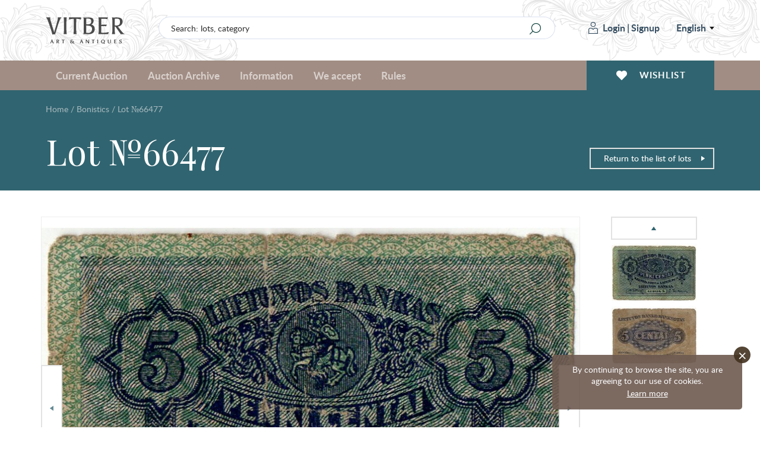

--- FILE ---
content_type: text/html; charset=UTF-8
request_url: https://www.vitber.com/en/t
body_size: 45
content:
2025-11-07T17:19:57+02:00

--- FILE ---
content_type: text/html; charset=utf-8
request_url: https://www.google.com/recaptcha/api2/anchor?ar=1&k=6LdATZkUAAAAAOBYVLidV9vV6yvHiFsZwbuiPTC3&co=aHR0cHM6Ly93d3cudml0YmVyLmNvbTo0NDM.&hl=en&v=naPR4A6FAh-yZLuCX253WaZq&size=invisible&anchor-ms=20000&execute-ms=15000&cb=ro6bq65l48cu
body_size: 45963
content:
<!DOCTYPE HTML><html dir="ltr" lang="en"><head><meta http-equiv="Content-Type" content="text/html; charset=UTF-8">
<meta http-equiv="X-UA-Compatible" content="IE=edge">
<title>reCAPTCHA</title>
<style type="text/css">
/* cyrillic-ext */
@font-face {
  font-family: 'Roboto';
  font-style: normal;
  font-weight: 400;
  src: url(//fonts.gstatic.com/s/roboto/v18/KFOmCnqEu92Fr1Mu72xKKTU1Kvnz.woff2) format('woff2');
  unicode-range: U+0460-052F, U+1C80-1C8A, U+20B4, U+2DE0-2DFF, U+A640-A69F, U+FE2E-FE2F;
}
/* cyrillic */
@font-face {
  font-family: 'Roboto';
  font-style: normal;
  font-weight: 400;
  src: url(//fonts.gstatic.com/s/roboto/v18/KFOmCnqEu92Fr1Mu5mxKKTU1Kvnz.woff2) format('woff2');
  unicode-range: U+0301, U+0400-045F, U+0490-0491, U+04B0-04B1, U+2116;
}
/* greek-ext */
@font-face {
  font-family: 'Roboto';
  font-style: normal;
  font-weight: 400;
  src: url(//fonts.gstatic.com/s/roboto/v18/KFOmCnqEu92Fr1Mu7mxKKTU1Kvnz.woff2) format('woff2');
  unicode-range: U+1F00-1FFF;
}
/* greek */
@font-face {
  font-family: 'Roboto';
  font-style: normal;
  font-weight: 400;
  src: url(//fonts.gstatic.com/s/roboto/v18/KFOmCnqEu92Fr1Mu4WxKKTU1Kvnz.woff2) format('woff2');
  unicode-range: U+0370-0377, U+037A-037F, U+0384-038A, U+038C, U+038E-03A1, U+03A3-03FF;
}
/* vietnamese */
@font-face {
  font-family: 'Roboto';
  font-style: normal;
  font-weight: 400;
  src: url(//fonts.gstatic.com/s/roboto/v18/KFOmCnqEu92Fr1Mu7WxKKTU1Kvnz.woff2) format('woff2');
  unicode-range: U+0102-0103, U+0110-0111, U+0128-0129, U+0168-0169, U+01A0-01A1, U+01AF-01B0, U+0300-0301, U+0303-0304, U+0308-0309, U+0323, U+0329, U+1EA0-1EF9, U+20AB;
}
/* latin-ext */
@font-face {
  font-family: 'Roboto';
  font-style: normal;
  font-weight: 400;
  src: url(//fonts.gstatic.com/s/roboto/v18/KFOmCnqEu92Fr1Mu7GxKKTU1Kvnz.woff2) format('woff2');
  unicode-range: U+0100-02BA, U+02BD-02C5, U+02C7-02CC, U+02CE-02D7, U+02DD-02FF, U+0304, U+0308, U+0329, U+1D00-1DBF, U+1E00-1E9F, U+1EF2-1EFF, U+2020, U+20A0-20AB, U+20AD-20C0, U+2113, U+2C60-2C7F, U+A720-A7FF;
}
/* latin */
@font-face {
  font-family: 'Roboto';
  font-style: normal;
  font-weight: 400;
  src: url(//fonts.gstatic.com/s/roboto/v18/KFOmCnqEu92Fr1Mu4mxKKTU1Kg.woff2) format('woff2');
  unicode-range: U+0000-00FF, U+0131, U+0152-0153, U+02BB-02BC, U+02C6, U+02DA, U+02DC, U+0304, U+0308, U+0329, U+2000-206F, U+20AC, U+2122, U+2191, U+2193, U+2212, U+2215, U+FEFF, U+FFFD;
}
/* cyrillic-ext */
@font-face {
  font-family: 'Roboto';
  font-style: normal;
  font-weight: 500;
  src: url(//fonts.gstatic.com/s/roboto/v18/KFOlCnqEu92Fr1MmEU9fCRc4AMP6lbBP.woff2) format('woff2');
  unicode-range: U+0460-052F, U+1C80-1C8A, U+20B4, U+2DE0-2DFF, U+A640-A69F, U+FE2E-FE2F;
}
/* cyrillic */
@font-face {
  font-family: 'Roboto';
  font-style: normal;
  font-weight: 500;
  src: url(//fonts.gstatic.com/s/roboto/v18/KFOlCnqEu92Fr1MmEU9fABc4AMP6lbBP.woff2) format('woff2');
  unicode-range: U+0301, U+0400-045F, U+0490-0491, U+04B0-04B1, U+2116;
}
/* greek-ext */
@font-face {
  font-family: 'Roboto';
  font-style: normal;
  font-weight: 500;
  src: url(//fonts.gstatic.com/s/roboto/v18/KFOlCnqEu92Fr1MmEU9fCBc4AMP6lbBP.woff2) format('woff2');
  unicode-range: U+1F00-1FFF;
}
/* greek */
@font-face {
  font-family: 'Roboto';
  font-style: normal;
  font-weight: 500;
  src: url(//fonts.gstatic.com/s/roboto/v18/KFOlCnqEu92Fr1MmEU9fBxc4AMP6lbBP.woff2) format('woff2');
  unicode-range: U+0370-0377, U+037A-037F, U+0384-038A, U+038C, U+038E-03A1, U+03A3-03FF;
}
/* vietnamese */
@font-face {
  font-family: 'Roboto';
  font-style: normal;
  font-weight: 500;
  src: url(//fonts.gstatic.com/s/roboto/v18/KFOlCnqEu92Fr1MmEU9fCxc4AMP6lbBP.woff2) format('woff2');
  unicode-range: U+0102-0103, U+0110-0111, U+0128-0129, U+0168-0169, U+01A0-01A1, U+01AF-01B0, U+0300-0301, U+0303-0304, U+0308-0309, U+0323, U+0329, U+1EA0-1EF9, U+20AB;
}
/* latin-ext */
@font-face {
  font-family: 'Roboto';
  font-style: normal;
  font-weight: 500;
  src: url(//fonts.gstatic.com/s/roboto/v18/KFOlCnqEu92Fr1MmEU9fChc4AMP6lbBP.woff2) format('woff2');
  unicode-range: U+0100-02BA, U+02BD-02C5, U+02C7-02CC, U+02CE-02D7, U+02DD-02FF, U+0304, U+0308, U+0329, U+1D00-1DBF, U+1E00-1E9F, U+1EF2-1EFF, U+2020, U+20A0-20AB, U+20AD-20C0, U+2113, U+2C60-2C7F, U+A720-A7FF;
}
/* latin */
@font-face {
  font-family: 'Roboto';
  font-style: normal;
  font-weight: 500;
  src: url(//fonts.gstatic.com/s/roboto/v18/KFOlCnqEu92Fr1MmEU9fBBc4AMP6lQ.woff2) format('woff2');
  unicode-range: U+0000-00FF, U+0131, U+0152-0153, U+02BB-02BC, U+02C6, U+02DA, U+02DC, U+0304, U+0308, U+0329, U+2000-206F, U+20AC, U+2122, U+2191, U+2193, U+2212, U+2215, U+FEFF, U+FFFD;
}
/* cyrillic-ext */
@font-face {
  font-family: 'Roboto';
  font-style: normal;
  font-weight: 900;
  src: url(//fonts.gstatic.com/s/roboto/v18/KFOlCnqEu92Fr1MmYUtfCRc4AMP6lbBP.woff2) format('woff2');
  unicode-range: U+0460-052F, U+1C80-1C8A, U+20B4, U+2DE0-2DFF, U+A640-A69F, U+FE2E-FE2F;
}
/* cyrillic */
@font-face {
  font-family: 'Roboto';
  font-style: normal;
  font-weight: 900;
  src: url(//fonts.gstatic.com/s/roboto/v18/KFOlCnqEu92Fr1MmYUtfABc4AMP6lbBP.woff2) format('woff2');
  unicode-range: U+0301, U+0400-045F, U+0490-0491, U+04B0-04B1, U+2116;
}
/* greek-ext */
@font-face {
  font-family: 'Roboto';
  font-style: normal;
  font-weight: 900;
  src: url(//fonts.gstatic.com/s/roboto/v18/KFOlCnqEu92Fr1MmYUtfCBc4AMP6lbBP.woff2) format('woff2');
  unicode-range: U+1F00-1FFF;
}
/* greek */
@font-face {
  font-family: 'Roboto';
  font-style: normal;
  font-weight: 900;
  src: url(//fonts.gstatic.com/s/roboto/v18/KFOlCnqEu92Fr1MmYUtfBxc4AMP6lbBP.woff2) format('woff2');
  unicode-range: U+0370-0377, U+037A-037F, U+0384-038A, U+038C, U+038E-03A1, U+03A3-03FF;
}
/* vietnamese */
@font-face {
  font-family: 'Roboto';
  font-style: normal;
  font-weight: 900;
  src: url(//fonts.gstatic.com/s/roboto/v18/KFOlCnqEu92Fr1MmYUtfCxc4AMP6lbBP.woff2) format('woff2');
  unicode-range: U+0102-0103, U+0110-0111, U+0128-0129, U+0168-0169, U+01A0-01A1, U+01AF-01B0, U+0300-0301, U+0303-0304, U+0308-0309, U+0323, U+0329, U+1EA0-1EF9, U+20AB;
}
/* latin-ext */
@font-face {
  font-family: 'Roboto';
  font-style: normal;
  font-weight: 900;
  src: url(//fonts.gstatic.com/s/roboto/v18/KFOlCnqEu92Fr1MmYUtfChc4AMP6lbBP.woff2) format('woff2');
  unicode-range: U+0100-02BA, U+02BD-02C5, U+02C7-02CC, U+02CE-02D7, U+02DD-02FF, U+0304, U+0308, U+0329, U+1D00-1DBF, U+1E00-1E9F, U+1EF2-1EFF, U+2020, U+20A0-20AB, U+20AD-20C0, U+2113, U+2C60-2C7F, U+A720-A7FF;
}
/* latin */
@font-face {
  font-family: 'Roboto';
  font-style: normal;
  font-weight: 900;
  src: url(//fonts.gstatic.com/s/roboto/v18/KFOlCnqEu92Fr1MmYUtfBBc4AMP6lQ.woff2) format('woff2');
  unicode-range: U+0000-00FF, U+0131, U+0152-0153, U+02BB-02BC, U+02C6, U+02DA, U+02DC, U+0304, U+0308, U+0329, U+2000-206F, U+20AC, U+2122, U+2191, U+2193, U+2212, U+2215, U+FEFF, U+FFFD;
}

</style>
<link rel="stylesheet" type="text/css" href="https://www.gstatic.com/recaptcha/releases/naPR4A6FAh-yZLuCX253WaZq/styles__ltr.css">
<script nonce="CU9UmIi_kRCIeCREMnQD8g" type="text/javascript">window['__recaptcha_api'] = 'https://www.google.com/recaptcha/api2/';</script>
<script type="text/javascript" src="https://www.gstatic.com/recaptcha/releases/naPR4A6FAh-yZLuCX253WaZq/recaptcha__en.js" nonce="CU9UmIi_kRCIeCREMnQD8g">
      
    </script></head>
<body><div id="rc-anchor-alert" class="rc-anchor-alert"></div>
<input type="hidden" id="recaptcha-token" value="[base64]">
<script type="text/javascript" nonce="CU9UmIi_kRCIeCREMnQD8g">
      recaptcha.anchor.Main.init("[\x22ainput\x22,[\x22bgdata\x22,\x22\x22,\[base64]/TChnLEkpOnEoZyxbZCwyMSxSXSwwKSxJKSxmYWxzZSl9Y2F0Y2goaCl7dSgzNzAsZyk/[base64]/[base64]/[base64]/[base64]/[base64]/[base64]/[base64]/[base64]/[base64]/[base64]/[base64]/[base64]/[base64]\x22,\[base64]\\u003d\\u003d\x22,\x22J8K3HDcrY3szWB0xwrDDjlLDqg/CuMOmw6EvwpkMw6zDisKjw61sRMOEwoHDu8OEPCTCnmbDnMKPwqA8wpAew4Q/BHTCtWBfw40OfyLCosOpEsOUSHnCukYYIMOawpErdW8PN8ODw4bClR8vwobDq8K8w4vDjMO9DRtWa8KSwrzCssO9Tj/Cg8Oaw4PChCfCr8OIwqHCtsKSwohVPgDChsKGUcO1UCLCq8KhwpnClj8PwrPDl1wDwrrCsww7wq/CoMKlwpN2w6QVwovDo8KdSsOswqfDqidBw4Eqwr9aw4LDqcKtw6MXw7JjA8OKJCzDgnXDosOow5wBw7gQw5kow4ofSBZFA8K/GMKbwpULCl7DpyXDo8OVQ1sPEsK+Kkxmw4sLw4HDicOqw4PCg8K0BMK2XsOKX3zDvcK2J8Kmw5jCncOSJcOfwqXCl1TDk2/DrQrDqio5G8KIB8O1QgfDgcKLHUwbw4zCnwTCjmkzwpXDvMKcw7IKwq3CuMO3E8KKNMKjKMOGwrMUAT7CqVJHYg7Ch8O8ahE7P8KDwosdwoklQcOPw6BXw713wpJTVcOfK8K8w7NARTZuw7RHwoHCucOMccOjZT3CnsOUw5dNw6/DjcKPaMOXw5PDq8OTwp4+w77ClcOFBEXDoHwzwqPDuMOHZ2JAWcOYC3XDocKewqhPw4HDjMOTwp8WwqTDtE5Cw7FgwoAFwqsaTgTCiWnClGDClFzCvMOYdELCj3VRbsK1QiPCjsO+w4oJDCRhYXl/LMOUw7DCicO8LnjDigQPGngMYHLCkSNLUiAvXQUyQcKUPk/Dp8O3IMKowo/DjcKscXU+RR/CnsOYdcKXw6XDtk3DmVPDpcOfwrDCtz9YCMKZwqfCgi/CsHfCqsKRwqLDmsOKT3NrMEPDiEUbSRVEI8OpwrDCq3h2aVZzayHCvcKccMODfMOWFsKMP8OjwrtAKgXDsMOkHVTDg8KVw5gCDcOFw5d4woLCjHdKwpXDqlU4J8OubsOdRMOgWlfCkX/Dpyt6wpXDuR/CoWUyFWDDq8K2OcOIcS/DrGhAKcKVwppsMgnCgDxLw5pHw5rCncO5wqtpXWzCqjXCvSgyw63Dkj0uwoXDm19awrXCjUlWw7LCnCs/[base64]/[base64]/ChcKMw5/CtMOLTMOlw7sYwo/CqsKJPU8kZhQ8IsKlwo/[base64]/DjRvCtntuRxwjw5rDmsOGe37DpEBJLjlETsOIw7LDgFVjw7gHw5IvwoAkw6PCpMK/[base64]/Dql5rBMKsXsOMw5t/w7UawrdNGD7Cg8KGUS7DhsKVWcKhw5l/w61iBMKIw5TCnMONwqrDuinDjsKCw5/Cv8KqeWbCtXc8RcOOwpTDusKywpBuKR06OTzDrSRuw5HCrEMjwo3DrsOhw6PCusO/wq7DlRbCqsO4w7nDlDXCtUHCrcKeDQ0LwqJtUGLCucOhw4/DrGjDhUHDosOgPQtmwqgXw5sqfyEWaiolc2N4CsKvRMOmCsKiw5fDoy/CkcO0w7xQcS1eJUbCkWghw6fCq8OTw7vCv25AworDrihFw4vCgTBnw747NMKhwqtwOMKrw7UsWhkUw4HDoTR1Bkw0fMKVw6xgZSIXEcKRZzfDm8KGK1vCgcKUNMO5CmbDg8K0w59wM8KJw4pDwqDDll5Mw4zCm1TDpG/Ck8Kiw5nCohVKIcO0w7snWTHCosK2JEo1w6EBLcO5YwV7dMOCwotDSsKJw6rDpGnCg8KLwq4Aw6FwC8OOw64JVksUdjN/w5ASUwfDtn4tw6vDksKiflkHd8KdCcKEFCBowobCjHpAYCpEJMKNwprDkh4Gwr1Rw4JJIhLDlmrCu8KxIMKAwrHDucOhwrXDsMOpDwXClcKZQxDCg8OHwpRuwqHDuMKGwrZIZ8O8woVjwpckwq/Dg1cfw4BQdsOxwrYDFMORw57ChMO8w6Abwo3DusOpcsK2w6tXwrnCuwMPAcKfw5Ysw4HChSbClkXDimoUw7FpMkXCtiXCtiRPw6bCmMOvXgRjwqxpK0PCqsOfw6/CsSTDjBbDiRjCtsOpwoFPw5sZw7jDqlDCrcKIdMKzw4QValVVw7kZwpxqUXJzbsKfw5h6wqDDuH8fwpPDuGjCh1rDv2lPwrLDucOlwqjDtlAkwrRzw5pXOMO7wqDCtcOkwpLClMKYUm5bwrXCuMKTWw/DoMOZw4wDw77DrsK6w6VofBTCisK1NxzDuMK/wpdgMzBuw7hsPsORwoPDi8OaPAcpwoQ+JcKmwpdJWj4bw7o6clHDtcO6VRfDn0USX8OtwrHCgMOzw4vDisOTw4NUworDv8KmwpMRw4jDr8Ohw53CnsOzXwdkw6fCjcO6w6jDnQk5AS1Sw7zDqMOSQFHDqU7DvcO2a0/Co8OaQMKpwqTDpMOhw6DCrMKMw4dXw4s/[base64]/Ck8KmazA2w49fZsOvwqA7ecKzY1h7CsOecsOfWsOawo7Cg0TCjFUsL8OWChjCqMKqwoPDp01Iw7BkNsOeMsObw6PDryZzw5PDjE1cw6LCisOnwrPDi8OSwpjCr3HClwh3w5PCnQ/ChsKJO0cRwovDrcKWJCfDrcKJw4NGFkrDvXHCtcK/wqLDi0shwrDDqDnCpcOywowNwp8dw7rDlxACRsKqw7fDk1Y8G8OYc8KgJwvDncK/RirDkcKOw647wrQ/MwLCtMOMwq4hasOywq49RcO8RcOzKsOVIzIAw7wbwptfw7rDimfDvCfCssOewqXCksK8M8Krw4PCkz/DrMOsUMOyeVYdNSFEOsKawpjCrwEJw4zCt1fCs1XCpwRow6TDjsKcw7EwA3Ykw5fCi1zDkcOTF20vwq9mUMKRw7Ucw7Zmw5TDunzDklB2woEiwp89w7LDg8KMwo3DkcKOwq4JM8KIwqrCvR/DgcOpeXvCp37Cn8OiGAzCtcKZZj3CoMKjwpARKD0CwrHDhEUZccONe8OywobCoT3CucKkd8OiwojDgitIHE3Cs1TDpsOBwp1GwqPDjsOMwpvDqH7DtsK7w5jDsz5ywrrCnlDDjMOUXlIrLyDDvcOqYQ/DiMKFwpk+w6nCkRkBw6pYwr3Cmg/Ct8Klw6nCsMKQQ8OpGcORd8KBKcKgwphRQMOrwpnDq287DMOAC8KaO8O+c8OhXljCgsKDw6I8WifCpxjDucO3w67Crj8TwoNRw5nDhB/DnGNZwqPDuMKPw7fDnB13w7RcDMKLMMOUw4RYUcKWAU4Cw5DCoh3DmsKZw5c1LsKoEBQGwpM0wpgIAiDDmC8FwpYTw5VKw5vCgyvCpldowpPDiVd/FFzCsVl2wrLCiFbDrEHDmsKLfzUmw5bCg13DijPCsMO3w7HDl8Klwql2w4JYRmHDtUJLw4DCjsKVEsKQwpfClsKUwrktA8KbFcO7wqIZw5wDfUQMYCTCjcONw6nCoFrDk3jDnhfCjDchA3oaQRLCuMKcaEM/w47CrsK/wr54LsOrwrYMSTvChxksw5HChsO2w7/DowoCbRfDknh1wq9QFMO5woPCkQnDnsOQw4krwpoRw4dHw54Aw6XDoMOVwqbDvcOaPcO9w4Ftw6XDogA5ccO9CMORw73Dq8KAwqbDn8KIVcKCw7DCvjASwr55w4pUeAnDq33DmR1HfzANw51UN8O/EcKVw79GSMKhP8OPaig4w5zCjcOcw7XDoEPDvBHDvmx1w7FWwpRjwqTCkg1mwrXDgxcVLMKzwoZAwoTChsK2w4QUwqwsMMKtXFPDuWBKGsK5Lzg8wq/CosOnZcO+GlQUw59LSMKSGsKYw4lNw5zCg8OAXwUhw6o0wonCiQ/ChcOYXMOpFxPDvcO8w4B+w4UAwqvDuH7DmkZWw7sYNAbDnTxKMMO2wqjDmXwdw6rCnMO3BEwyw4fCmMOSw6jDsMOMczZ2wplUwp7CpzNifS/DrUDCn8O0wpPDrysOLsOZWsOpwobDjnPCu1/Cv8KJI1cfw6hPG3LDg8Orf8OLw4rDhxbCk8KNw6odYV5Dw5jDnsOzwp1twobCoEvDtnTDu3kWwrXDisObw4rCl8KUw77DtnM/[base64]/ClMKjT8KmwqtRKsOJWcK0CTEOVcOBNV8rw4Z/w700eMK5WcOcwrfCq2fCnxUKXsKawpTDlTssY8K/EMOQSWECw53DsMO3OEfDscKow6QaZGrCmMK+w74WWMKqaVbDmAVYw5F0wqPDi8KFRcOLwqbDucO4wrPCsVpIw6LCqMKlLyjDj8Onw6NcCMOAMzU2e8K3Y8OOw4HDq0YEFMOkM8O+w6/CsDvCpsKPZMORJF7CjsKsecOGw6kPeX4eeMKcIcO7wqHCksKFwohAUMKAXMOfw6Fjw5rDosKeNkDDrT4+wpRFEWltw4bDqyHDq8OhckcswqVEC2fDvMORwqbCo8OXwrbChMKvwojDniY0wprCqWzCmsKKwqgEZy3DvsObwpHCi8KZwrpjwqvCtw40ej/DnTHCuHx9X2LDiXldwqPCv1EvJ8K8XGd1cMOcw5vDkMOzwrHCnm8HHMK3E8KJYMO4w7M3csKWHMKpw7nDjEjCrcKPwpN+wrfDtmABDCfCusO/wqwnK0kwwoNmw6wmTMK0w4nCnmYZw50YMDzDjcKhw7Nqw6vDnMKdZsK6SzBMcCRkc8OlwoDCiMKRdx9+wr8uw6/Dq8Kow7Npw67DqgF9w4jDsxHCm1DCu8KMwo0Vw6/CvcKbw6xZw6/[base64]/[base64]/[base64]/CpcKLOjdTw6HDocKMG1BPdcK1EcOXVwvCinMowrvDv8K9wrk/egbDksKlCsKePUHDjCrCg8KOOwtCR0bCp8KZwrgzwpsXOcKJTMOXwqXCksOtOW5hwoVAf8OiBcKHw7PCiUZoFsKqwr9PBgYdIMOEw5nCnk/DssOKwqfDjMKVw6zCh8KeC8OGTGgvUXPDnMKdw48KNcKaw4rCiF7CmMODw7XCncKNw6zCq8K6w6jCrsKWwog5w4hLwpfCgcKHZVzDicKFJxZjw50UJTAMw7bDq1DCkWzDq8K4w5J3bn3CrApGw4fCvHrDlMO/asOTcMKUJCbCvcKYDFLCmBRoUsKVU8Kmw41gwplpCANBw41Nw787bMOSMcKsw5R+FMOfwpjCvcKFJFRtw6Bxw6bDiA9Tw4vDl8KACirDisKcw6tjDsOjMMOkwobDpcO+XcODFCh/wqwaGMKRVsKqw5zDui5Dwo4wAyRBw7jDpcK/McKkwocaw57CtMOqwq/CqDZEDMKgXsOkLx7DpwXDqsOAwqbCv8K8wrPDlcK4Oltqwo9UTwFFQsOeWijDgcORW8OqYsK7w6bDrk7Dhgc+wrZJw5hIwpzDqk96PMOowpnDmlNpw55XJ8K3wrHDusOSw4N/K8KVPS1FwqPDnMK5U8KXfMKbCMKnwoM1w5PDhng/w5VpDwIQw7/DtMO5wrbCqEN9RMOxw7XDncKzesOPN8OCc2Agw6JhwonCj8O8w6rDhMO0I8OawrZpwoIMacOVwprCkVdjbsOwDsOtw5dOK3jDnHHDhUrDkWDDj8K4w65+w7XCsMOlwrduAxfDvyfDuyhmw5QdUVTCm1TCucKow45hI2kvw4/CuMO3w4zCoMKmMigEw44PwpF3ORNuOsKYWBDDmcO7w5HCmsOawoXClsOnwrfDvxPCjMOxRALCoAovNHFNworDjcOXAsKHGcKvL2nCsMKNw5EXScKjJztEV8KxE8KYQBvCj2XDjsOYw5bCmcOyV8O/woPDssKvwq/DtEwqwqAjw5M4BltqUgd3wrvDrFjCtCLCnVzDhCHCsn/[base64]/CrD4TdMOCcjvCt8KeOcKvRnXCisOWwoJWHMOETcKjw6xxNMKPQMKyw7BswotEwqnDscOHwp7CjWrDsMKpw5QuBcK2OcKIeMKTVn7DiMOaSQNBchVbwpFmwq3DgsOzwqAEw77CgjQwwrDCncOYwobDjMOxwr/ChsK3JcKpPMKNY0oWacOZEsK6AMK9w7QhwqJbajwNX8Kcw4wVVcOWw7rDscO+w5AvHBXCksOlDsOjwqLDk3vDtBkXwrcYwrVswrgdKMOBX8Kaw7MnTE/DinfCg1LCkMOqcx9GVRc/w5fDsl9CBcKcwpR8woFEwqLDiEPCsMKvJcK+GsKTD8OmwqMbwqo/dWs0OmVBwr8dw7U5w58EdgPDocKObcOrw7R0wpLCscKVw6HCtCZswpjCg8KhBMKKwojDp8KbC2jDkXDDmMKgw6/DnsKXS8OtMx7CtsKbwqzDlCHCi8ORNk3Cm8OOVBpkw4UKwrHClV/DtG3DicKLw5UFIkPDsknDuMKabsOEdcO4T8OfZC3DiWNMwpNfe8KeERR1OCBbwoTCgMK+LXbDn8OMw47DvsOpY3YVWhTDosOAYMO1WD4IJl1Zwr/CqABuw6bDisOEBhI6w6XCq8KrwoZGw7k8w6PCuWxSw7VfNjNHw63DpMKewpjCr2bChDBhfsKdDMOvwpPDtMOHw7orA1lkZR09d8OHb8KuIsOLWkrCmcKZVMK3CsKHwpTDvxTClhwbO0JnworDs8ONJlTCjsK6DGXCtMK/[base64]/wqBjKsK7bxInw4UXw63CpFPDq8KTw7AZwpHDicKVBsKSD8ONbyUUwoZwKzTDt8KtA2wUw6vDpcOWdMOJCirCgUzCpyMlR8KGTsOHf8K9D8OVU8KSJsKAw73DkUzDpH3ChcKHe17DvgbDpMKrIsKuw4LCjMKFw7dKw4rDvkEUNFjCjMK9w6DDmA/[base64]/w57DmRrDlQ/Co8OaVTnCtMKhDsOuw6vCmnbDlcKgw6pQaMOmw4k1D8KDV8KmwpEaA8Ktw63Ds8OeQzbDslPDr0EUwoVUUVhGL0fCqHHCh8KrDjlVwpI3wpNOwqjCucOhw6hZHsKCw7QqwrE7wobDohrCvnjDr8KTw5XDnAzCosOEw43DuHDDh8OeFMKLMRrDhj/CrXfCt8O/BAYYw4rDicKtwrVZaEkdwr3DtWDCg8KcZyrDp8KFw4jCusOHwoXCrsKLw6hJwoPCnBjCkB3CqQPDlsO7GgfDrsKOBMO0fcOfFUxOwoLCkFvCgQoPw4bDk8OnwppVFsKhISp5L8KSw5UWwpfCgsOPAcKNTElZwp/Diz7CrAsHczHDq8OFwpY9w5lTwqrDnU7CtsO9asOXwqA/E8OUMsKqw6LDmU8zfsO/[base64]/Cjz3Dr8ODw6o1wohUwrAbb8KHbsK1w65tMGJMQAjCp2QxPcOFw5FywqvDsMK4asKswpvCgcOuwozCkcOFGcKHwql1f8OGwoHChsK0wr3DssO8w7o7B8KwLsOKw4rDqMOAw7xpwqnDtMOpby8kHThYw4VwUWUlw7sCw6sgR2zCkcOyw6AxwoQAGGPCvsOablPCiD41w6/DmMK5bnLDhiwMwr/Dm8KKw6TDicKqwr8Uwpl7NGEjDMOUw57DihXCqW1iQQ/[base64]/CqcKjC2rDkTliFMKHw7fChMK3E8KOGMOtIADDt8OAwoLDmzzCr39jVcKGwpnDmMO5w4Vtwporw6DChnLDtjdSBcOMw5rCiMKJMjRsdsKvw4NiwqvDo17CjMKvQAM0w7ElwqlOZsKsaVs1T8OlAsOhw5zClz83wqkewo3DjmEVwqh8w6LDrcKdQcKXw5fCsSs/w7BHAW0Bw4nDi8Okw7rDssKdAE7Dhl/DjsKHQFAeClPDscKDPMO0WT5qGiBpDibDhsKOA3khUU9mw77CuxHDnMKYw7x7w4zCh1gSwrEYwqByeUDCssO6HcO2w7zCk8KKaMK9SMOMb0huYB44UxRJw63CsErCiwUIHlTCp8KBGUHDm8K/TlHCkB8OQMKkYivDvcOUwobDrUxMYsKUNcKwwqY3w63Ds8OKOxhjwr7Cl8Oxw7YlLnrCu8KWw7x1w5vCuMO7LMOjaRpzw7vCoMOCwrcjwoHCoUnChiERd8K5wopiN0ofM8KrcsOrwo/DqsKnw6LDmcKww683wr7CpcOlEcOIAMOZTh/CpMOpwoF7wroKwrMeaQ3DuR3DtiNOE8OpO1LCl8KpB8KZSnbCu8OPMsObWh7DhsOpehzDkBPDqsOEPsKYIBfDtMK8fDcpcXFfV8OLJngTw6pIecKKw6BEw5rCvX4Xw6/CvMKPw5zDocK/FcKDK3kXFC8GRgnDncOnNWVXUsK6cgfCocKTw6XDsXUSw7vCssKuZi4cwpQnLsKeVcKARDHDg8KUwrkTG0bDicOBDsKww44OwrDDmRHCnh/DvStqw5IVworDr8O0wrU0IGjDlsOCwrrDqxNsw4HDmMKsGsKaw7bDqhPDksOKwrvCgcKcw7/DpsOwwrbDqVfDtsOXw48qeiBlw6LCpMKOw4rDqREkGSvCqzxoRMKiMsOOw5jDi8Khwo9+wr4IJ8OGcAvCtn/DqELCo8KvIsOkw5lPLcOrZMOlwqPCl8OGAcOWAcKCwq/CoWIcHsK1SxzDp1jDmVbDsG4NwoIkLVrCrsKCwqPDr8KZFMKQG8Ole8OWeMKVECJRw6ZaSXwLwqnCiMO0ADvDhsKfDsOVwqkpwoYAR8ObwpjDn8K6KcOjGyXDjsK3HhZra2fCoxI0w5Mew73DisKMZMKrRsKewr9ww60+KlFiHCXCpcONwp7DrsKvZVxLFsO/Gj8Aw6kwGjFZM8OSasOlCyDCkRbCoQFnwrXCuEXDrSDCkGJqw6V0c3c+MsKiFsKOHShVCipCWMODwr/[base64]/w6XCkAkWwojCmj7ChcOrwqgPa23CmQ3DpiXCpy7CucKlwq0OwpzDk2ddMcOnawXDgUhoPwrCmxXDl8OSw5HCkMKWwpbDjzPCvnhPbMOiw5DDlMO9bsKpwqB0woTDjsOCwqFzwrw8w5F/esOSwopSW8O5wq0rw5pzQMK6w7t0wp7DkVVCw5/[base64]/wrtwwqhzGltiOMOxWQE+wqXCgcOFExcqdSNdA8K4F8O9HgPDtwQLasOhI8OpT0oZw4/DvMKaZ8Odw4BDKUfDpmUja2/DjsOuw4rDgAvCnAHDtmHCocO0FA59T8KsUC1JwpQXwpvCncOHOsKRFsKdIy12wpHCvDMiM8KJw4bCtsKFN8Kzwo/Dk8O/f184JsOgPMOUwofCh1TDvsOyeTDCocK5bifDgMKYb2sfw4dNwp8Aw4XDjnPCrcKjw7RpRsKUH8OtOsOKH8ObacOyXcKRKsKZwqoYwogYwpojwoFDaMKSf0fCqcKDay0aSB41MsKXYMKsGcKSwpJKZUHCuXbCrE7DmMO/wod9QhfDkMK6wrnCoMOpw4vCvcOKw5lwXsKbNzQjwr/[base64]/Co8O7J8O5wo/[base64]/[base64]/Dh7DiT7DmTcZBsKQw7bDsirDtVoOEMOnwoNMwr9kdjjCqFkRZcKcw5LDmsOgwpx3T8KvWsK+w7pQw5oSwpHDq8ObwpU6Q0rCnMO8wrQUwoE2O8O4PsKdw7LDuRMLd8OcVsKkwqnCm8OvQgR+w63DrgzDuhjCjA14AhcOFRLDgcOcRBErwozDtx/CuGfCssOkwr3DlsKqUAjCkRLCkQBsSn3CrHHCgQTCjMOTDQ3DkcO6w6XDnVAtw4xTw47DkRLCh8KuBMOuw5rDmsOlwqPDpRdhw7fDhT5+w5zDt8O7wonCnBxjwr3CrkLDvcK2LsK/[base64]/RsOvYsKAwrJmwoLDu8Obw5txwrt0Q8K7wpLCun/DnUxIw6bCicOAGMKqw6NMLEjCkj3CucKWAMOePMK+PSPDo0snPcKIw4/[base64]/w6VXQUQIwqnCr1PDksKdXmFgQcORYRZsw4LCn8O0w4bDvhx2wrw+w7ZAwpnDhsKgKmgBw7fDicO+d8Onw5VcBD3CocOICDEMw6dnQMKuwpjDuRDCpHDCscOcNUzDqMO9w4nDusOZaHbCl8Odw5EcRG/ChMKnw4lXwprCkU9mTnjCgRrCscObaSLCo8KdaXFnP8O5A8K+PMONwqFbw6rCvRR2e8K7EcOyKcK+M8OfQRDCrEPCjGHDv8KofcOMIcK2wqc+K8K8KMOuwqYvw5lmKFQSe8OLXBjCsMKUwqrDjMKRw6bCnMOLN8KRb8OULMKRN8OQwqxZwp/CkTPClWZrUSzChcKgWmvDtQQFXlzDrG44woUPVMK+UE7CqxNlwrEZwqfCuRHCvsOcw7V6w7xxw58ASQXDiMOLwp1rcGp4wqbCjRjCpsO7LsONc8Odwr/ClQxcNw97ViTCjETDtiPDrVXDlkIyRyJ7asKLLz/CnW7CgX3Co8Kdw5HDgsKid8O6w6dLNMOoBcKCworCpWfCjBl4P8KGwp43DGREf2ELNsOOQ2rCtcOiw5o/[base64]/[base64]/DiMO/[base64]/XjHCmivDvsK8wpMXwqsPFxdXw4TCmDQhBF8fWcKSw6PCi0/[base64]/DhsK5ccO7WsOUw5LCisOvKcKkw4PCqAzDhcOGdMO5GA/Dr2odwr1Uwph/VcOzwoHCtwgHwqZQFjhBwprClF/DuMKXQ8KzwrjDsz93cSLDg2VBR2DDmXhGw5Qja8Onwo1nf8KfwpE2wrI/H8KiPMKow6LDs8KwwpcPfn/DpXfCrkYecV09w4EwwovCm8Kxw7gVQcOWw5DClCHDnTbDhHXCrsKrwo1Ow43DgMOdRcOYaMKbwpYewrw3CDbCs8O/[base64]/DvUxSekPCu8OzccK5w43DtC3Cr8OcwqHCscOseUM7SsKtwog1wqLCncOxwrrCnxfCjcO2wqA0LsO7w7d5BMKSwqV0N8KPJsKDw59dG8KxIMOIwq/[base64]/CsS9Nw7l2w4EWwr80w4HDosKmw5HDnsO5wp0uYjsxDVjCusOowqYldMKQCkMsw6U1w5XDl8KBwqlNw7N0wrnDlcO/[base64]/DssK4ScKewq1swprCs8OTwrYcwqXDt8KHU8Kbw7tPfMK/WwBSwqDCgMO4wo5wCkXDtR3CmhYoJydCw4DDhsO5wqPClsOvCsKHw4DCiWwSbsO4w6pBwqLCgcK4CAzCpsKVw5LCgyUYw4fCn09+wqM5PcKBw4w/[base64]/[base64]/wonDll/DtcOPTMOEGGXDhsO3GcK6NcOKw4UOw6hOw48fJErCgE3Cog7CnMOqEW1AJB7Clk0EwrQAYCDCh8KdZQEQEcKrw6xhw5vCsF7CssKpw6l2w5HDoMOxwpduKcOhwo5Gw4jDncO2NmrCnC7DjMOIwpR/ECvCuMOiJyzDocOHaMKhXztUVMKewpHDvMKXEU7DsMO6wrQtYWvDt8OvIgfCmcKTbD7DlcK3wolLwp/DgGrDtTlbw5McFcOzwq5vwqJgaMORZkwTQk40TMO2TWACVMK1wp4FFjzChXHCuVVcDBQCw7XCrMKHQ8KCw5xRHcKkw7YrdA/Ct0fCv2xwwrltw6fDqhTChcKwwr7DkwLCoHrCrjQaAsOcc8K/[base64]/CmDfDqVXDssOuwoDDvztFw4stNWXCmGjDgcKQwoJRNzAMYBjDmXvCogTCisKvLMKrwozCrTw6woPCgcKIEsOPBcOEw5JYIMO2H0AoPMOFwpRjAglcKMKiw7dXEWNpw73Ds0kDwpvDhcKNEcKLbn7DtXQLR3/[base64]/CrBLDq0nCosO2fUEOXsKnfH4Sw6YXCGp/wqQdwrXCv8KXw4XDs8OCdQxPw5PCgsONw75/[base64]/Dp8K9wrHCpMOnw5nCuMKWScOMXgHDtnDCssOoT8Ohwr8LfXQSHzXCpxRjXD7DkTMkwrYzf1UIH8KTwpXCvcO4w6/CvDXDoHTCrSZ4bMOhJcKrwq1oYVHCjG4Cw59ow5/DsSBywpbDl3HDu3pcTz7DtnrDijN4w51yfMK9KcK/JEbDrMOqwpzCnsKZw7rClcOcAcKzRcOZwo09wpDDr8KYwoAzwobDrsKLJlHCthsfwrfDkxLCnzTCi8KmwpNhwqzCmkjCnARaCcOJw6zDnMO2NwfCjsO1wpA8w7TChgTCqcOaeMOzwonDkMKIwoc3EMOoesOQwr3DggnCrcOgwo/[base64]/wqTCscOIw7fClcOrwo8qADjDjz0lw5ULRsOHwrLDgEzDiMOnw6cJw6zCssKkZT/[base64]/wqVreglhHX/Dk0QHwrrDg8Kaw4s1GArDlVInwq0qwoDCvzhxYsK5bT0kwrVSC8OZw6oNw7XDn1MGwoDDo8OEYS3DixXCoWROwqVgPcKuw5lEw77ChcOewpTCliFEeMOCXMO+LXbCvQ3DoMKuwptFTcObw4cQSMOCw7Mewr9VDcKfBk3DvWDCnMKAYw85w40+Mg7CgD9Bw5/CtsOAUsONccOMDMOZw7zCn8Onw4J5w6VPHF/DgksjRGpNw6VAXsKgwp8twqrDjh4ALMOSJwVKXsOAwq7DlSFQwosRLE7Csw/CmA3Cjm/DvcKXVsK0wq0jMx9nw4Inw7V5wp1tR1TCoMOHQwHDjRx/C8KQw6/CjRRZV1/Cgj3Dh8KiwrMkwoYoNzNbW8KBwpVXw5F9w400WSQdUsONwqRBwqvDvMOPMMOYW1F+UsOeHgknUDPDlsOfE8KSGsOhccKew6fDkcOww5Udw5gNw7bCiXZrK104wrrCg8Kkw6RSw5NwWXpywozCqRjDiMKxeWrDnMKuwrLCqS3CsVvDhsKzMcOJf8O4QcOywqRIwooIF0/ClMO4WcOVDW56ecKGBMKJw5TCpcOxw79teCbCrMO8wqwrb8K6w7jDq3fDkEtdwoE3w444wqTCtA1Yw4DDqEvDk8OgVVJIEGwXw73Dq0kzw7xpEw4QegR8wq4+w73CjhDDmwHCi1lbw5gswqgbw4RWBcKINl7CjGTDjcKwwrZvLE96wo/Cki8ndcOedMKCBMOfIWQKJcKaHx1twqEBwolLBMKGwpXCj8ONb8Oew6/Du3xJNUrCumnDsMK6Z0DDocOdQRR/IsOnwrwsO2TDk1XCvxrDsMKCCCPCqcOQwr8uNRgZF1PDtR7DisOJDSoUw7FSPwzDqMKzw5F+w6g7e8Kgw5Y5wpzClcOKw4sRP3hkWwjDusKhEFfCoMKww7DCgsK3w5odPsO4L2tQXkPDjMKFwqVWbl/DocKUw5duYj09wok0Bx/[base64]/w6/Cm2nCtggWV0csACPDm8KGwqVVwqbDuA3DiMOCwoY5w6DDl8KdGcKSKcOjNwvCjyoSw5DCrsO4wq/DnsO1G8O8FhxAw7RXChnDrMOtwpk/w4rDrHPCoTTCocOoUMObw7M5w45ufEbCiXvDpQIUdybCvCLDncKyNGnDoH5PwpHClsOnw7XDjTQ4w4sSBkPCjHZCw67CicKUBMOyaX41C3HCkh3CmcOfwrrDp8K4wpvDm8ORwq1wwrbDocO2bUM6wrAew6LCiS3ClMK/w45aRsO4w6QLCsK3w75Rw6EFPHHDrcKNRMOISMOEwrXDm8O6wqNIUFQMw4nCvUlpQifChcOEHT8rwpPDp8KUw7cCbcONEmJLO8KhHcOiwovCpcKdJMKywqzDh8KzbcKOE8KobxZYw6Y6WSYCB8OBfGlPV1/CrMKxwqJTfy4qZMOzw4bCv3QyFi5wP8KYw6fCksO2wo3DksKCMsOcw7bCmsKNeHrDm8OZw57ClcO1wqxyJ8KbwpHCqj/CvDXClsOFw5PDp1nDkWIKI04sw4U6a8KxLMKgwpgOw5YLwqbCicOcwr0RwrLCjl48wqkTHcK/fC3DlCwAw5ZHwqtxQhLDpwRkwpcRaMO+wr0GC8O/wpwPw6NMc8KDWEAFKcKFP8KHeV4ew4N8YUvDuMOfEMKBw7rCrhvDpWDCj8OYw7HDhVxqTcOLw4zCrcOVa8OhwoVGwqzDksO8VcKUZ8Oxw6LDpMONO2o1wrYnDcKPMMOcw5DDtsKYOjlTSsKmYsOiw4BVwr/DqsOAecK6VsKiW3PDusOxw69fUsKIYCJFA8Ouw596wpNQX8KyN8O7wpZ9wpFFw6rDlsOcBnTDrsOLw6oJOTrCg8O0LsOiNkrCsXLDscOcYypgJ8O9GsK0OhgSJMObXsOEe8KcCcOkVlc/NR5yacO3DyA3WjrCuWZPw58edSBeZcOVbX/CsX9Yw7h7w5Z0WlNnw63CsMK3WEVWwo5+w74yw5TDt33CvmbDssK0JQzCs2HDkMOlG8KOwpEROsKFXhbCnsOEwoLDhGfDjibDsHQcw7nCsE3DqsOYUsOaUz4/QXnCr8Kuwqtlw7N7w7RGw4nDocKUc8KpVcKlwqhhKQlfTMOabnM1wp00HU1ZwrYWwqthVAceKDJfwqPDiCHDgWzDrcOiwrMjw6fCkh3DnMK8eljDoQRzwrLCuH9LcjDDoyZSw7nDnncnwofCt8OTw5DDvBvCoS7DmF8AS0c+w5/CkmVCwqbCrMK8w5jDjAR9w7wPF1bClSVDw6TDhMOGM3LCmcOyalDDnSbCtsKrwqfDocKdw7HCosKCDjPDm8KiYjV3FsKUwrfDgQMSQFEgTsKRRcKYanjClFjCl8OURQ/CscKBFMOiWsKmwr1sBsOUesOpDjlSO8KBwrMOYk3Dp8OgcsOYCMK/[base64]/CosOyEX/[base64]/CpcOnw6bDsMKFwpzCiTjDhDA+wpYYBMKlwrXDoGnCosK6QMK8dTvDpsONZBlQwoTDkMO0aUHCvz0kw6nDs0s7C1N4BARIwqZgcx5dw7PCgixNcW/[base64]/Ch8KORl8/ScOEUHV0w6LDjsO+IQELw6ZTwpzCgMKDQ34bBMOUwpULJsKdEHcrwpLCj8O4w4MyC8OOPsKswqI/[base64]/ChMKFU3PCpMOQw6wew5cGwoJAdz/Ch8Ofwro8wpfDqAXCpxHCmcOXOMK7YA5jXW8Jw6vDp08iw4LDqMKBwp/DqDRQGWLClcOCKMKSwpBRQlQnSMKxNMOWIihgUH3DrsO5cwF9wo9HwrcVFcKUwo3DicOgE8OUw4sPT8OMwp/Co2PDuANiP2FgKcOvwqsew5JtRUgQw6bDh0bCkMOhNMOsWCDCmMK/w58bw6ssdsORD1PDiF7CtMOvwo9NdMKCdWVWw67Cr8O2w4Bcw7DDtsK/VMOtFDBowoRrfV5dwpZ4wovCnh7CjHPClsKAwqvDksODdj7DrMK0SSVgw6PCoAAhwokTZjNhw6bDnsKUw6rDtsKfXsOFwqnDg8ObUMO6X8OMOcOSwpAicsK4EMK3AMKtBn3CtyvCvGDCpcKLGD/[base64]/Dq8OpTsKlwqAPVnLCiwvDtsOFwpPDryMjwrVtc8KOwrDCl8KiYcOewpEqwpDCtXcRNxReHlI9E1nCmMOqw69XdnLDrsOrbg7CnGhpwq/Dh8KYwpPDhcKtdRd9IRd7MkhLaH3DiMOnDVMtwprDhBPDn8OeMnl8w5gjwoxZwofCgcKAw5gdQ1BVIcO3aygQw70gfcKLBjXCt8OPw717wqLDscOBbcK5w7PCi3/Cs0dpwqbDpcO1w6vDk1HDnMObwp/CvsKZK8KLNsKpTcKiwpXDisO1IsKWw6vCq8Oywo9gZjrDsWTDnBhuwppLMcOFwoZcF8Oswq0HP8KFPsOIwokHw7hIZg3CssKSRC3Dqi7DpxDCl8KcPMOcwrw6wobDnjRoOxZvw6Uewq9kRMKHem/Dg0JsdlfCrcOqwpxgQMO9N8Kbw4QSbMOXw7BrDWMTwoHDn8KBO1jDuMOfwobDgsKVfCpRwrVuEgAsAAnDunNqWVMGwq/[base64]/wrAoRidkw5DDjsKDw6lJw57DqhERwpPDnz95U8OhEsOQw7PCuHZDwqHDkylMCHXCoGIvw5pDwrXDiC9jwos/EjfClMKvwqTCgWvDkMOrwrEAUcKTd8KzTzEUwonDuwvCrMKzSXpDOSofUn/Dn115Hg56wqRkX0MhIsKBw6gkw5HCmMO8w5LCl8OLWDJowq3Dg8OyTmYDw7nCgG8PdsOTJD49GC/DncO4wqjCq8Ofb8KqD0Nmw4V7XkDDn8OdHkTDscOJBsKsLEvCnMKrcBsNH8KmPFbCn8KXYsKrwpbDnX9bwpXCjxsAK8O/[base64]/DjD4qw5/[base64]/DgTDCqijDpsK+wrxyw4/DoB3DjgUZw4l9wqjCucOowrUGNWTDqMKca2VdTH9LwqNvOlbCgsOjXcK8PGFNw5Fbwr9sCMKERcOMw4DDu8KMw7zDqzsjWcKMJHjCmVR7HBYLwq5GWiombcKRPntvElBsZD5oSFVsDsOXFBh5woDDrkzDmsK+w7INwqHDgx7DonpMeMKMw5nCqEMbFsK1Pm/DhMOKwoELworDlHYSwqrCusO+w67CosOMMMKAwp/DsFBuCcO0wpR2woFfwqJ5EnA0AX8+OsK7wq/CtcKmDMOZwojCumsEwrnCkEYlwrZTw4Arw7IuS8OBBcOtwrMPTMOqwqgTagIJwocKGRgWw75HfMOFw6jDpE3DlcK2wq/DphfCuj/[base64]\x22],null,[\x22conf\x22,null,\x226LdATZkUAAAAAOBYVLidV9vV6yvHiFsZwbuiPTC3\x22,0,null,null,null,0,[21,125,63,73,95,87,41,43,42,83,102,105,109,121],[7241176,374],0,null,null,null,null,0,null,0,null,700,1,null,0,\x22CvkBEg8I8ajhFRgAOgZUOU5CNWISDwjmjuIVGAA6BlFCb29IYxIPCJrO4xUYAToGcWNKRTNkEg8I8M3jFRgBOgZmSVZJaGISDwjiyqA3GAE6BmdMTkNIYxIPCN6/tzcYADoGZWF6dTZkEg8I2NKBMhgAOgZBcTc3dmYSDgi45ZQyGAE6BVFCT0QwEg8I0tuVNxgAOgZmZmFXQWUSDwiV2JQyGAA6BlBxNjBuZBIPCMXziDcYADoGYVhvaWFjEg8IjcqGMhgBOgZPd040dGYSDgiK/Yg3GAA6BU1mSUk0GhwIAxIYHRG78OQ3DrceDv++pQYZxJ0JGZzijAIZ\x22,0,0,null,null,1,null,0,1],\x22https://www.vitber.com:443\x22,null,[3,1,1],null,null,null,0,3600,[\x22https://www.google.com/intl/en/policies/privacy/\x22,\x22https://www.google.com/intl/en/policies/terms/\x22],\x22dUyfjq2mdo081aIsHP7jZVqRP+frg6PrFMKpQLj/2Ks\\u003d\x22,0,0,null,1,1762532398785,0,0,[100,14,125],null,[11,122],\x22RC-5ge4wpjfcEUyyw\x22,null,null,null,null,null,\x220dAFcWeA4Gl_acI0E0dg_adE1kB2TTTxkVUAGz8vrtDIc1ccXm2hFhM_wugKjdlhg2JgEnRw7pGsMHRdXL5eRCSuSEbqA3A5HC3Q\x22,1762615198623]");
    </script></body></html>

--- FILE ---
content_type: text/css
request_url: https://www.vitber.com/assets-199/css/2176ef2.css
body_size: 10894
content:
body.compensate-for-scrollbar{overflow:hidden}.fancybox-active{height:auto}.fancybox-is-hidden{left:-9999px;margin:0;position:absolute!important;top:-9999px;visibility:hidden}.fancybox-container{-webkit-backface-visibility:hidden;height:100%;left:0;outline:0;position:fixed;-webkit-tap-highlight-color:transparent;top:0;-ms-touch-action:manipulation;touch-action:manipulation;transform:translateZ(0);width:100%;z-index:99992}.fancybox-container *{box-sizing:border-box}.fancybox-bg,.fancybox-inner,.fancybox-outer,.fancybox-stage{bottom:0;left:0;position:absolute;right:0;top:0}.fancybox-outer{-webkit-overflow-scrolling:touch;overflow-y:auto}.fancybox-bg{background:#1e1e1e;opacity:0;transition-duration:inherit;transition-property:opacity;transition-timing-function:cubic-bezier(.47,0,.74,.71)}.fancybox-is-open .fancybox-bg{opacity:.9;transition-timing-function:cubic-bezier(.22,.61,.36,1)}.fancybox-caption,.fancybox-infobar,.fancybox-navigation .fancybox-button,.fancybox-toolbar{direction:ltr;opacity:0;position:absolute;transition:opacity .25s ease,visibility 0s ease .25s;visibility:hidden;z-index:99997}.fancybox-show-caption .fancybox-caption,.fancybox-show-infobar .fancybox-infobar,.fancybox-show-nav .fancybox-navigation .fancybox-button,.fancybox-show-toolbar .fancybox-toolbar{opacity:1;transition:opacity .25s ease 0s,visibility 0s ease 0s;visibility:visible}.fancybox-infobar{color:#ccc;font-size:13px;-webkit-font-smoothing:subpixel-antialiased;height:44px;left:0;line-height:44px;min-width:44px;mix-blend-mode:difference;padding:0 10px;pointer-events:none;top:0;-webkit-touch-callout:none;-webkit-user-select:none;-moz-user-select:none;-ms-user-select:none;user-select:none}.fancybox-toolbar{right:0;top:0}.fancybox-stage{direction:ltr;overflow:visible;transform:translateZ(0);z-index:99994}.fancybox-is-open .fancybox-stage{overflow:hidden}.fancybox-slide{-webkit-backface-visibility:hidden;display:none;height:100%;left:0;outline:0;overflow:auto;-webkit-overflow-scrolling:touch;padding:44px;position:absolute;text-align:center;top:0;transition-property:transform,opacity;white-space:normal;width:100%;z-index:99994}.fancybox-slide:before{content:"";display:inline-block;font-size:0;height:100%;vertical-align:middle;width:0}.fancybox-is-sliding .fancybox-slide,.fancybox-slide--current,.fancybox-slide--next,.fancybox-slide--previous{display:block}.fancybox-slide--image{overflow:hidden;padding:44px 0}.fancybox-slide--image:before{display:none}.fancybox-slide--html{padding:6px}.fancybox-content{background:#fff;display:inline-block;margin:0;max-width:100%;overflow:auto;-webkit-overflow-scrolling:touch;padding:44px;position:relative;text-align:left;vertical-align:middle}.fancybox-slide--image .fancybox-content{animation-timing-function:cubic-bezier(.5,0,.14,1);-webkit-backface-visibility:hidden;background:transparent;background-repeat:no-repeat;background-size:100% 100%;left:0;max-width:none;overflow:visible;padding:0;position:absolute;top:0;transform-origin:top left;transition-property:transform,opacity;-webkit-user-select:none;-moz-user-select:none;-ms-user-select:none;user-select:none;z-index:99995}.fancybox-can-zoomOut .fancybox-content{cursor:zoom-out}.fancybox-can-zoomIn .fancybox-content{cursor:zoom-in}.fancybox-can-pan .fancybox-content,.fancybox-can-swipe .fancybox-content{cursor:grab}.fancybox-is-grabbing .fancybox-content{cursor:grabbing}.fancybox-container [data-selectable=true]{cursor:text}.fancybox-image,.fancybox-spaceball{background:transparent;border:0;height:100%;left:0;margin:0;max-height:none;max-width:none;padding:0;position:absolute;top:0;-webkit-user-select:none;-moz-user-select:none;-ms-user-select:none;user-select:none;width:100%}.fancybox-spaceball{z-index:1}.fancybox-slide--iframe .fancybox-content,.fancybox-slide--map .fancybox-content,.fancybox-slide--pdf .fancybox-content,.fancybox-slide--video .fancybox-content{height:100%;overflow:visible;padding:0;width:100%}.fancybox-slide--video .fancybox-content{background:#000}.fancybox-slide--map .fancybox-content{background:#e5e3df}.fancybox-slide--iframe .fancybox-content{background:#fff}.fancybox-iframe,.fancybox-video{background:transparent;border:0;display:block;height:100%;margin:0;overflow:hidden;padding:0;width:100%}.fancybox-iframe{left:0;position:absolute;top:0}.fancybox-error{background:#fff;cursor:default;max-width:400px;padding:40px;width:100%}.fancybox-error p{color:#444;font-size:16px;line-height:20px;margin:0;padding:0}.fancybox-button{background:rgba(30,30,30,.6);border:0;border-radius:0;box-shadow:none;cursor:pointer;display:inline-block;height:44px;margin:0;padding:10px;position:relative;transition:color .2s;vertical-align:top;visibility:inherit;width:44px}.fancybox-button,.fancybox-button:link,.fancybox-button:visited{color:#ccc}.fancybox-button:hover{color:#fff}.fancybox-button:focus{outline:0}.fancybox-button.fancybox-focus{outline:1px dotted}.fancybox-button[disabled],.fancybox-button[disabled]:hover{color:#888;cursor:default;outline:0}.fancybox-button div{height:100%}.fancybox-button svg{display:block;height:100%;overflow:visible;position:relative;width:100%}.fancybox-button svg path{fill:currentColor;stroke-width:0}.fancybox-button--fsenter svg:nth-child(2),.fancybox-button--fsexit svg:first-child,.fancybox-button--pause svg:first-child,.fancybox-button--play svg:nth-child(2){display:none}.fancybox-progress{background:#ff5268;height:2px;left:0;position:absolute;right:0;top:0;transform:scaleX(0);transform-origin:0 0;transition-property:transform;transition-timing-function:linear;z-index:99998}.fancybox-close-small{background:transparent;border:0;border-radius:0;color:#ccc;cursor:pointer;opacity:.8;padding:8px;position:absolute;right:-12px;top:-44px;z-index:401}.fancybox-close-small:hover{color:#fff;opacity:1}.fancybox-slide--html .fancybox-close-small{color:currentColor;padding:10px;right:0;top:0}.fancybox-slide--image.fancybox-is-scaling .fancybox-content{overflow:hidden}.fancybox-is-scaling .fancybox-close-small,.fancybox-is-zoomable.fancybox-can-pan .fancybox-close-small{display:none}.fancybox-navigation .fancybox-button{background-clip:content-box;height:100px;opacity:0;position:absolute;top:calc(50% - 50px);width:70px}.fancybox-navigation .fancybox-button div{padding:7px}.fancybox-navigation .fancybox-button--arrow_left{left:0;left:env(safe-area-inset-left);padding:31px 26px 31px 6px}.fancybox-navigation .fancybox-button--arrow_right{padding:31px 6px 31px 26px;right:0;right:env(safe-area-inset-right)}.fancybox-caption{background:linear-gradient(0deg,rgba(0,0,0,.85) 0,rgba(0,0,0,.3) 50%,rgba(0,0,0,.15) 65%,rgba(0,0,0,.075) 75.5%,rgba(0,0,0,.037) 82.85%,rgba(0,0,0,.019) 88%,transparent);bottom:0;color:#eee;font-size:14px;font-weight:400;left:0;line-height:1.5;padding:75px 44px 25px;pointer-events:none;right:0;text-align:center;z-index:99996}@supports(padding:max(0px)){.fancybox-caption{padding:75px max(44px,env(safe-area-inset-right)) max(25px,env(safe-area-inset-bottom)) max(44px,env(safe-area-inset-left))}}.fancybox-caption--separate{margin-top:-50px}.fancybox-caption__body{max-height:50vh;overflow:auto;pointer-events:all}.fancybox-caption a,.fancybox-caption a:link,.fancybox-caption a:visited{color:#ccc;text-decoration:none}.fancybox-caption a:hover{color:#fff;text-decoration:underline}.fancybox-loading{animation:a 1s linear infinite;background:transparent;border:4px solid #888;border-bottom-color:#fff;border-radius:50%;height:50px;left:50%;margin:-25px 0 0 -25px;opacity:.7;padding:0;position:absolute;top:50%;width:50px;z-index:99999}@keyframes a{to{transform:rotate(1turn)}}.fancybox-animated{transition-timing-function:cubic-bezier(0,0,.25,1)}.fancybox-fx-slide.fancybox-slide--previous{opacity:0;transform:translate3d(-100%,0,0)}.fancybox-fx-slide.fancybox-slide--next{opacity:0;transform:translate3d(100%,0,0)}.fancybox-fx-slide.fancybox-slide--current{opacity:1;transform:translateZ(0)}.fancybox-fx-fade.fancybox-slide--next,.fancybox-fx-fade.fancybox-slide--previous{opacity:0;transition-timing-function:cubic-bezier(.19,1,.22,1)}.fancybox-fx-fade.fancybox-slide--current{opacity:1}.fancybox-fx-zoom-in-out.fancybox-slide--previous{opacity:0;transform:scale3d(1.5,1.5,1.5)}.fancybox-fx-zoom-in-out.fancybox-slide--next{opacity:0;transform:scale3d(.5,.5,.5)}.fancybox-fx-zoom-in-out.fancybox-slide--current{opacity:1;transform:scaleX(1)}.fancybox-fx-rotate.fancybox-slide--previous{opacity:0;transform:rotate(-1turn)}.fancybox-fx-rotate.fancybox-slide--next{opacity:0;transform:rotate(1turn)}.fancybox-fx-rotate.fancybox-slide--current{opacity:1;transform:rotate(0deg)}.fancybox-fx-circular.fancybox-slide--previous{opacity:0;transform:scale3d(0,0,0) translate3d(-100%,0,0)}.fancybox-fx-circular.fancybox-slide--next{opacity:0;transform:scale3d(0,0,0) translate3d(100%,0,0)}.fancybox-fx-circular.fancybox-slide--current{opacity:1;transform:scaleX(1) translateZ(0)}.fancybox-fx-tube.fancybox-slide--previous{transform:translate3d(-100%,0,0) scale(.1) skew(-10deg)}.fancybox-fx-tube.fancybox-slide--next{transform:translate3d(100%,0,0) scale(.1) skew(10deg)}.fancybox-fx-tube.fancybox-slide--current{transform:translateZ(0) scale(1)}@media(max-height:576px){.fancybox-slide{padding-left:6px;padding-right:6px}.fancybox-slide--image{padding:6px 0}.fancybox-close-small{right:-6px}.fancybox-slide--image .fancybox-close-small{background:#4e4e4e;color:#f2f4f6;height:36px;opacity:1;padding:6px;right:0;top:0;width:36px}.fancybox-caption{padding-left:12px;padding-right:12px}@supports(padding:max(0px)){.fancybox-caption{padding-left:max(12px,env(safe-area-inset-left));padding-right:max(12px,env(safe-area-inset-right))}}}.fancybox-share{background:#f4f4f4;border-radius:3px;max-width:90%;padding:30px;text-align:center}.fancybox-share h1{color:#222;font-size:35px;font-weight:700;margin:0 0 20px}.fancybox-share p{margin:0;padding:0}.fancybox-share__button{border:0;border-radius:3px;display:inline-block;font-size:14px;font-weight:700;line-height:40px;margin:0 5px 10px;min-width:130px;padding:0 15px;text-decoration:none;transition:all .2s;-webkit-user-select:none;-moz-user-select:none;-ms-user-select:none;user-select:none;white-space:nowrap}.fancybox-share__button:link,.fancybox-share__button:visited{color:#fff}.fancybox-share__button:hover{text-decoration:none}.fancybox-share__button--fb{background:#3b5998}.fancybox-share__button--fb:hover{background:#344e86}.fancybox-share__button--pt{background:#bd081d}.fancybox-share__button--pt:hover{background:#aa0719}.fancybox-share__button--tw{background:#1da1f2}.fancybox-share__button--tw:hover{background:#0d95e8}.fancybox-share__button svg{height:25px;margin-right:7px;position:relative;top:-1px;vertical-align:middle;width:25px}.fancybox-share__button svg path{fill:#fff}.fancybox-share__input{background:transparent;border:0;border-bottom:1px solid #d7d7d7;border-radius:0;color:#5d5b5b;font-size:14px;margin:10px 0 0;outline:0;padding:10px 15px;width:100%}.fancybox-thumbs{background:#ddd;bottom:0;display:none;margin:0;-webkit-overflow-scrolling:touch;-ms-overflow-style:-ms-autohiding-scrollbar;padding:2px 2px 4px;position:absolute;right:0;-webkit-tap-highlight-color:rgba(0,0,0,0);top:0;width:212px;z-index:99995}.fancybox-thumbs-x{overflow-x:auto;overflow-y:hidden}.fancybox-show-thumbs .fancybox-thumbs{display:block}.fancybox-show-thumbs .fancybox-inner{right:212px}.fancybox-thumbs__list{font-size:0;height:100%;list-style:none;margin:0;overflow-x:hidden;overflow-y:auto;padding:0;position:absolute;position:relative;white-space:nowrap;width:100%}.fancybox-thumbs-x .fancybox-thumbs__list{overflow:hidden}.fancybox-thumbs-y .fancybox-thumbs__list::-webkit-scrollbar{width:7px}.fancybox-thumbs-y .fancybox-thumbs__list::-webkit-scrollbar-track{background:#fff;border-radius:10px;box-shadow:inset 0 0 6px rgba(0,0,0,.3)}.fancybox-thumbs-y .fancybox-thumbs__list::-webkit-scrollbar-thumb{background:#2a2a2a;border-radius:10px}.fancybox-thumbs__list a{-webkit-backface-visibility:hidden;backface-visibility:hidden;background-color:rgba(0,0,0,.1);background-position:50%;background-repeat:no-repeat;background-size:cover;cursor:pointer;float:left;height:75px;margin:2px;max-height:calc(100% - 8px);max-width:calc(50% - 4px);outline:0;overflow:hidden;padding:0;position:relative;-webkit-tap-highlight-color:transparent;width:100px}.fancybox-thumbs__list a:before{border:6px solid #ff5268;bottom:0;content:"";left:0;opacity:0;position:absolute;right:0;top:0;transition:all .2s cubic-bezier(.25,.46,.45,.94);z-index:99991}.fancybox-thumbs__list a:focus:before{opacity:.5}.fancybox-thumbs__list a.fancybox-thumbs-active:before{opacity:1}@media(max-width:576px){.fancybox-thumbs{width:110px}.fancybox-show-thumbs .fancybox-inner{right:110px}.fancybox-thumbs__list a{max-width:calc(100% - 10px)}}
body.bid-confirmation-disabled .bid-confirmation{display:none}.fixer{margin:0 auto;max-width:1200px;min-width:939px;width:100%}#logo{display:block;float:left;width:151px;height:55px;background:url("../bundles/intexsysvitber/images/logo.png") left top no-repeat;margin-top:15px;margin-left:25px}#top-image{position:absolute;right:0;top:0;width:644px;height:81px;background:url("../bundles/intexsysvitber/images/sprite.png") left -243px no-repeat;z-index:1}#search_form_container{width:201px;height:19px;line-height:19px;position:absolute;z-index:3;right:5px;top:75px;background-color:#fff;border:1px solid #d6cabf;color:#1d0500;clear:both}#search_form_container #query{border:0;display:block;width:163px;height:19px;line-height:19px;font-size:11px;padding:0 9px;float:left}#search_form_container .submit{float:right;display:block;width:19px;height:19px;border:0;background:url("../bundles/intexsysvitber/images/sprite.png") 0 -157px no-repeat scroll;cursor:pointer}#languages{position:absolute;z-index:3;left:190px;top:10px}#languages a span{position:absolute;left:-30px;top:0;display:block;width:26px;height:16px;background:url("../bundles/intexsysvitber/images/sprite.png") left top no-repeat;margin-right:5px}#languages a.ru span{background-position:-32px -49px}#languages a.lv span{background-position:-59px -49px}#languages a.en span{background-position:-87px -49px}#languages a{display:block;margin:0 0 5px 45px;position:relative;font-size:11px;font-weight:bold}#languages a:hover,#languages a.active{text-decoration:none}#nav-left{position:absolute;top:-26px;left:-26px;background:url("../bundles/intexsysvitber/images/sprite.png") -290px -148px no-repeat;width:356px;height:95px;z-index:2}#nav-right{position:absolute;top:-46px;right:-26px;background:url("../bundles/intexsysvitber/images/sprite.png") -205px -40px no-repeat;width:441px;height:109px;z-index:2}#phone{position:absolute;width:92px;height:55px;background:url("../bundles/intexsysvitber/images/sprite.png") -114px -49px no-repeat}#left-side{position:relative;top:-10px;float:left;width:190px}#right-side{position:relative;top:-10px;float:right;width:190px}#center-side.clean,#center-side.clean .inner{box-shadow:none;background:0}#content #left-side div.block{left:-10px}#content #right-side div.block{right:-17px}#content div.block{position:relative;background:url("../bundles/intexsysvitber/images/side-block-pattern.png") left top repeat-y;margin-bottom:20px}#content div.block .top{position:absolute;top:0;left:-4px;width:187px;height:113px;background:url("../bundles/intexsysvitber/images/sprite.png") -458px -326px no-repeat}#content div.block.registration .top{background:url("../bundles/intexsysvitber/images/sprite.png") -94px -405px no-repeat;width:177px;height:59px;top:-3px}#content div.block .bottom{position:absolute;bottom:-5px;left:3px;width:169px;height:76px;background:url("../bundles/intexsysvitber/images/sprite.png") -101px -325px no-repeat}#content div.block.cool .bottom{position:absolute;bottom:-5px;left:-4px;width:185px;height:138px;background:url("../bundles/intexsysvitber/images/sprite.png") -273px -325px no-repeat}#content div.block div.text{min-height:190px;position:relative;z-index:1;color:#fff;padding:10px 10px 0 10px;width:155px}#content div.block.cool div.text{padding-bottom:15px}#content #left-side div.block.registration div.text{min-height:100px;padding-top:10px;font-size:12px;font-weight:bold;line-height:15px;text-align:center;color:#140300}#content div.block ul,#content div.block li{list-style:none;padding:0;margin:0}#content div.block div.text div.title{font-family:Georgia;font-size:18px;font-style:italic;color:#fff;text-align:center;line-height:30px;width:155px}#content div.block div.text a{text-decoration:none}#content div.block div.text a:hover{text-decoration:underline}#content div.block div.text .menu li a,#content div.block div.text .menu li span.item{font-size:12px;padding:5px 14px;display:block}#content div.block div.text .menu li{border-top:1px solid #d3bfac}#content div.block div.text .menu li:first-child{border-top:0}#content div.block form{padding:5px}#content div.block form *{font-size:11px}#content div.block form label{display:inline-block;padding-left:6px}#content div.block form .checkbox label{padding-left:0}#content div.block form input.text{background:#fff;border:1px solid #dcd0c6;padding:4px}#content div.block form .checkbox{padding:10px 0;float:left}#content div.block form .checkbox label{position:relative;top:-2px}#content div.block form a{font-size:11px;display:block;color:#069;text-decoration:underline!important}#content div.block form a:hover{text-decoration:none!important}#content div.block form button,#content div.block.registration button{float:right;border:0;background:url("../bundles/intexsysvitber/images/sprite.png") -87px -104px no-repeat;border-radius:3px;line-height:12px;height:19px;padding:0 5px;color:#fff;margin-top:7px;cursor:pointer}#content div.block.registration button{float:none;width:140px;height:25px;line-height:25px;background:url("../bundles/intexsysvitber/images/sprite.png") -32px -125px no-repeat}#content div.block form button:hover,#content div.block.registration button:hover{background-position:-32px -173px}#content div.block form button span,#content div.block.registration button span{color:#fff;display:inline-block}#content div.block.registration button span{font-family:Georgia;font-size:17px;font-style:italic}.element{border:1px solid #aaa;padding:10px;position:relative;margin-top:10px}.element .image{float:left;height:130px;margin-bottom:5px;margin-right:18px;overflow:hidden;width:170px}.element .media{width:170px;float:left}.list .description{margin-left:191px}.element .image a{display:block;margin-bottom:400px}.element .number{color:#174775;font-family:Arial,Helvetica,sans-serif;font-size:16px;height:30px;overflow:hidden}.element a.name{display:block;color:#069;font-family:Arial,Helvetica,sans-serif;font-size:15px;font-weight:normal;text-decoration:none;margin-bottom:10px}.element a.name:hover{color:#f90}.element .auction-bid-info a.register{background:none repeat scroll 0 0 #fcc143;border-radius:8px 8px 8px 8px;clear:both;color:#111;float:left;font-family:Arial,Helvetica,sans-serif;font-size:18px;margin-top:10px;padding:7px 33px;text-decoration:none;margin-right:18px}.element .register-label{display:block;margin-right:200px;padding-top:13px}.element .info{background:none repeat scroll 0 0 #fee8d2;border-radius:8px 0 0 0;bottom:0;height:56px;padding:7px 15px;position:absolute;right:0;width:165px}.auction-bid-info .left-side{float:left;margin:0 0 0 -191px;width:191px}.auction-bid-info{clear:both;padding-left:191px}.zoom{display:inline-block;position:relative}.zoom:after{content:'';display:block;width:33px;height:33px;position:absolute;top:0;right:0}.zoom img{display:block}.zoom img::selection{background-color:transparent}.fancybox-nav{width:60px}.fancybox-next{right:-60px}.fancybox-prev{left:-60px}.fancybox-nav span{visibility:visible;opacity:.5}.fancybox-nav:hover span{opacity:1}.fancybox-lock .fancybox-overlay{overflow:hidden!important}.add-remove-favorites a.favorite{margin-right:10px;position:relative;margin-left:25px;color:#069;font-family:Arial,Helvetica,sans-serif;font-size:12px}.add-remove-favorites span.favorite a{color:#069;font-family:Arial,Helvetica,sans-serif;font-size:12px}.add-remove-favorites a.favorite:hover{text-decoration:none;color:#111}.add-remove-favorites a.favorite span{position:absolute;width:20px;height:20px;left:-25px;top:0;background:url("../bundles/intexsysvitber/images/sprite.png") left top no-repeat}.add-remove-favorites a.favorite.is-favorite span{background-position:-48px -69px}.add-remove-favorites a.favorite.not-favorite span{background-position:-70px -69px}.stakes-quantity{color:#2a130d;padding-top:10px}.stakes-quantity *{color:#2a130d;font-family:Arial,Helvetica,sans-serif;font-size:12px;font-weight:bold}.stakes-quantity-icon{background:url("../bundles/intexsysvitber/images/sprite.png") -92px -69px no-repeat;display:inline-block;width:15px;height:15px;position:relative;top:2px;cursor:pointer}.bid-label{text-align:right;padding-right:20px;padding-top:2px}.item .element{padding:0;border:0}.item h1{color:#069;font-family:Arial,Helvetica,sans-serif;font-size:20px;font-weight:normal;margin-top:0;text-decoration:none;line-height:25px}.item .info{background:none repeat scroll 0 0 #fee8d2;border-radius:8px 0 0 8px;bottom:0;height:56px;padding:7px 15px;position:absolute;right:-21px;width:165px}.item .description{margin-left:191px}.item .bid-label{text-align:left;margin-bottom:5px;padding:0}.item .bid{font-size:12px;font-weight:normal;font-family:Arial;margin-bottom:5px}.item .auction-bid-info{padding-top:10px;padding-bottom:10px}.item .add-remove-favorites a.favorite span{top:-3px}.horizontal-separator{margin:10px 0;height:10px;background:url("../bundles/intexsysvitber/images/sprite.png") left -463px repeat-x}.block .info{padding:10px 5px}.block .info a{text-decoration:underline!important}.block .info a:hover{text-decoration:none!important}.auction-time-info,.auction-start,.auction-end{line-height:15px;font-family:Arial!important}.ajax-loader{display:none;position:absolute;left:0;top:0;width:100%;height:100%;background:url('../bundles/intexsysvitber/images/loading.gif') scroll no-repeat 50% 50% transparent}.ajax-loader-fixed{display:none;position:fixed;left:5px;top:250px;width:100%;height:100px;background:url('../bundles/intexsysvitber/images/loading.gif') scroll no-repeat 50% 50% transparent}div.pager a.prev.hidden,a.next.hidden{display:none}#center-side form div.form-line.error span.label label{color:#c00}div.form-line.error span.label label{color:#c00}div.form-line.error span.value ul li{color:#c00}.choice-line{padding-bottom:5px}.star{display:none;color:#f00}.dots{color:#2e5679}.choices-lines .dots{display:none}.required .star{display:inline}.choices-lines .star{display:none}.spacer{margin-top:10px;border-top:1px solid #666}.hide_field{display:none}.none{display:none}.hidden{display:none!important}.closest-bids{margin:10px 0}.closest-bids label{cursor:pointer;display:inline-block;line-height:24px}.closest-bids .min-bid{padding-right:20px}.closest-bids .min-bid,.closest-bids .max-bid{font-size:14px;font-weight:bold}.js-bids-error{color:#c00}.confirmed-bid{font-size:14px;font-weight:bold}.confirmed-bid-text{color:#1b8010}.outbid-text{color:#b0133f}.outbid-equal-text{color:#af8207}.current-bid-label,.current-bid-value{padding-top:5px}.current-bid-value.big{font-size:14px;line-height:12px;font-weight:bold}span.field-error{color:#b11a43}.product-item.red .message{background-color:#b0131a}.product-item.green .message{background-color:#1f825e}.product-item.yellow .message{background-color:#af8207}.product-item.green .status .part.price .value,.product-item.green .status .part.price .currency{color:#1f825e}.product-item.red .status .part.price .value,.product-item.red .status .part.price .currency,.product-item.yellow .status .part.price .value,.product-item.yellow .status .part.price .currency{color:#b11a43}.favorites .product-item.finished .result .bids-qty,.exhibition-container .product-item.finished .result .bids-qty{display:inline-block;color:#069}.favorites .product-item.won .result .price .value,.favorites .product-item.won .result .price .currency,.exhibition-container .product-item.won .result .price .value,.exhibition-container .product-item.won .result .price .currency{color:#1f825e}.favorites .product-item.won .message,.exhibition-container .product-item.won .message{background:#1f825e}.favorites .product-item.lost .result .price .value,.favorites .product-item.lost .result .price .currency,.exhibition-container .product-item.lost .result .price .value,.exhibition-container .product-item.lost .result .price .currency{color:#b0131a}.favorites .product-item.lost .message,.exhibition-container .product-item.lost .message{background:#b0131a}.hide-element{display:none!important}.gallery{width:170px;float:left}.thumbnails{margin-left:9px}.product-thumbnail{text-decoration:none}.product-item .status .part .bids-qty-details.no-bids{font-weight:bold}.product-item .status .part.bid p.notice{padding:0!important}.inner.favorites .product-item .part.bid.no-access,.inner.exhibition-container .product-item .part.bid.no-access{width:100%!important}span.star-title{color:#f00}.confirm-line{border-bottom:1px solid #666}#content div.block div.text .menu.account li a,#content div.block div.text .menu.account li span.item{padding-left:3px}#content div.block ul.menu.account{padding-top:5px}.product-stakes-table{width:100%;border-collapse:collapse}.product-stakes-table th{width:5%;white-space:nowrap}.product-stakes-table th{text-transform:capitalize}.product-stakes-table.for-list td.divider{padding:0;height:6px;background:0}.product-stakes-table.for-list td.divider span{display:block;border-bottom:1px solid #e6e6e6}.product-stakes-table tr.equal-bid td{color:grey}.product-stakes-table tr.current-user-bid td{color:#1f825e}.table-container{overflow:hidden;overflow-y:visible;-ms-overflow-y:visible;height:279px;max-width:100%}.bids-popup-block{display:none;position:relative;width:490px;height:206px}.bt-content-fix{position:absolute;width:520px;height:220px}.bt-content-inner{padding:5px}.popup-help{z-index:1;background:#f4f4f4 url("../bundles/intexsysvitber/images/help-popup.png") center center no-repeat;padding:10px;width:507px;height:403px;position:absolute}.popup-help .colors{position:absolute;width:230px;height:80px;left:20px;top:15px}.popup-help .colors *{font-size:12px;list-style:none;padding:0;margin:0}.popup-help .colors ul{padding-top:4px}.popup-help .colors ul li{margin-bottom:2px}.popup-help .colors ul li span{display:inline-block;width:9px;height:9px;margin-right:7px}.popup-help .colors ul li span.black{background:black}.popup-help .colors ul li span.green{background:#43990b}.popup-help .colors ul li span.red{background:#9e0b0f}.popup-help .stakes{position:absolute;width:230px;height:130px;right:17px;top:15px}.popup-help .stakes *{line-height:15px;font-size:12px;list-style:none;padding:0;margin:0}.popup-help .stakes p{padding-bottom:5px}.popup-help .limits{position:absolute;width:230px;height:64px;right:17px;top:277px;line-height:15px;font-size:12px}.popup-help .limits *{line-height:15px;font-size:12px;list-style:none;padding:0;margin:0}.popup-help .limits p{padding-bottom:5px}.popup-help .bids-qtys{position:absolute;width:230px;height:120px;left:20px;top:277px;line-height:15px;font-size:12px}.popup-help .bids-qtys *{line-height:15px;font-size:12px;list-style:none;padding:0;margin:0}.popup-help .bids-qtys p{padding-top:5px}.popup-help .example{width:250px;height:90px;position:absolute;left:140px;top:168px}.popup-help .example .label{margin-bottom:8px;font-weight:bold}.popup-help .example .value{font-size:18px}.popup-help .example .limit .value,.popup-help .example .limit .currency{font-size:12px;font-weight:bold;padding-top:8px;display:inline-block}.popup-help .example .bids-qty{border-bottom:1px dashed #069;clear:both;color:#069;cursor:pointer;float:left;line-height:12px;margin-top:10px}.popup-help .example .part.bid{float:right}.popup-help .example .part{float:left}.popup-help .example input{border:1px solid #d2d2d2;float:left;font-size:14px;margin-right:5px;margin-top:1px;padding:3px 2px;width:50px}.question-popup-block{position:relative;width:514px;height:410px;display:none}.flash-message{border:1px solid #dadada;padding:9px;margin:0 10px 10px;position:relative;top:10px;text-align:center}.full .warning-notification{margin:0 0 15px 190px}#warning_no_cookies,#old_firefox_warning,#old_opera_warning{display:none}#additional-currency-hint{display:none;position:relative;width:380px;height:80px}.additional-currency-value{display:block}.product-item .part.price.has-additional-currency .label{margin-bottom:0}.product-item .has-additional-currency .bids-qty{margin-top:7px}.additional-currency-hint,#sort-favorites-by-date-hint{display:none;width:200px}#sort-favorites-by-date-hint{width:300px}.update-error{padding-top:8px}.update-error,.update-error span{display:none}.update-error.warning,.update-error.warning span.message-warning,.update-error.error,.update-error.error span.message-error{display:block}#bid-confirmation-skip-dialog{display:none}#bid-confirmation-skip-prompt{max-width:500px;margin-bottom:15px}.file-delete-dialog,.file-max-size-dialog,.file-max-count-dialog{display:none}.file-delete-prompt,.file-max-size-prompt,.file-max-count-prompt{max-width:500px;margin-bottom:15px}a.create-ui-toggle{background-image:url("../bundles/intexsysvitber/images/intexsys-logo-small.png")!important;width:12px!important}.additional_content{padding-bottom:2em}.additional_content .category_picture,.additional_content .exhibition_picture{float:left;padding-right:10px}.clearfix:after{clear:both;content:".";display:block;font-size:0;height:0;line-height:0;visibility:hidden}.clearfix{zoom:1}.flash-message.question_error,.flash-message.question_success{margin-bottom:10px;background-color:#fffbcc}.flash-message.question_error{color:#c00;border-color:#c00}.product-social{margin-top:10px}.product-social .divider{margin-top:5px}#footer-social{float:right;width:400px}#footer-social div.divider{margin-bottom:3px}.auction,.exhibition{border:1px solid #e4e4e4;margin-bottom:20px;padding:9px;position:relative}.auction .auction-title,.exhibition .exhibition-title{font-weight:bold;font-size:1.3em}.auction .auction-dates{font-weight:bold}.auction .auction-image,.exhibition .exhibition-image{float:left;margin-right:10px}.auction .auction-additional-info,.exhibition .exhibition-additional-info{margin-top:5px}.message .disconnected-message{display:none}.message.disconnected{background-color:#333!important}.message.disconnected .ok{display:none}.message.disconnected .disconnected-message{display:inline}.auction-dates{margin-bottom:15px}.menu li.active{font-weight:bold}.pager #per_page{margin-bottom:4px;color:#2a130d}.product-social{margin-top:10px}.product-social .divider{margin-top:5px}#footer-social{float:right;width:400px}#footer-social div.divider{margin-bottom:3px}.product_loading_error{text-align:center}#center-side.home-page{height:auto;background:0;box-shadow:none}.block-about{background:#fff;box-shadow:0 0 3px #888;padding:20px;min-width:912px;margin:0 2px}.block-about h1{font-family:Georgia;font-size:26px;font-style:italic;font-weight:normal;line-height:normal;text-decoration:none;padding-bottom:10px}.block-about p{font-size:14px;line-height:18px;padding:5px 0}.home-page-articles{width:100%;margin:10px 0}.home-page-articles td{width:50%}.home-page-article-c{background:#fcfaf8;box-shadow:0 0 3px #888;padding:10px}.home-page-article{margin-bottom:10px}.home-page-article:last-child{margin-bottom:0}.home-page-article a,.home-page-article a:focus,.home-page-article a:active,.home-page-article a:visited{color:#00629d}.home-page-article-inner{padding:10px;border:1px solid #e7e1dc;background-color:#fff}.home-page-article-inner-text{height:90px;overflow:hidden;margin-bottom:10px}.home-page-article-link-block{display:block}.home-page-article-header{display:block;text-decoration:none}.home-page-article-image-c{position:relative;margin-bottom:5px;background:none no-repeat scroll center 0 #fff}.home-page-article-header-image.home-page-article-image-c{height:220px}.home-page-article.small-image .home-page-article-inner{position:relative;padding-right:170px;min-height:94px}.home-page-article.small-image .home-page-article-image-c{position:absolute;top:10px;right:10px;margin:0}.home-page-article-title-c{display:block;width:100%;position:absolute;bottom:0;left:0;background-color:#352018;opacity:.8}.home-page-article-title{padding:10px;height:46px}.home-page-article-title p{color:#fff;font-family:Georgia;font-size:24px;font-style:italic;font-weight:normal;line-height:normal;text-decoration:none}.home-page-article.small-image .home-page-article-title-c{position:relative}.home-page-article.small-image .home-page-article-title p{font-size:18px;line-height:22px}.home-page-article.large-image .home-page-article-title p.home-page-article-date{font-size:14px;font-weight:bold;font-family:Arial,sans-serif;font-style:normal}.home-page-article.small-image .home-page-article-title p.home-page-article-date{font-size:13px;font-family:Arial,sans-serif;font-style:normal}.home-page-article-image{display:block;margin:0 auto}.home-page-articles td{vertical-align:top;height:100%}.home-page-articles td.left .home-page-article-c{margin-right:5px}.home-page-articles td.right .home-page-article-c{margin-left:5px}.carousel-banners{top:-4px;height:266px;overflow:hidden;padding:1px;background-color:#fff;box-shadow:0 0 3px #888;margin-bottom:40px}.carousel-banners.initialized{overflow:visible}.carousel-banners .slick-dots{bottom:-35px}.carousel-banners .slick-dots li.slick-active button:before{opacity:1}.carousel-banners .slick-dots li button:before{color:#fff;opacity:1;font-size:15px}.carousel-banners .carousel-banner a{display:block;min-width:759px;height:266px;position:relative;background:none no-repeat scroll center 0 #fcfaf8}.carousel-banners .carousel-text{display:block;padding:10px 0;width:inherit;position:absolute;bottom:10px;left:10px;right:10px;background-color:#352018;opacity:.8}.carousel-banners .carousel-text .carousel-text-p1{color:#fff;font-family:Georgia;font-size:36px;font-style:italic;font-weight:normal;line-height:normal;text-decoration:none;padding:0 15px}.carousel-banners .carousel-text .carousel-text-p2{color:#fff;font-size:18px;font-style:normal;font-weight:normal;line-height:normal;text-decoration:none;padding:15px 15px 0 15px}.inline-gallery{margin-top:30px;padding:0 40px}.gallery-image-container{float:left}.inline-gallery .slick-prev:before,.inline-gallery .slick-next:before{color:#352018}.inline-gallery .slick-prev{left:-10px}.inline-gallery .slick-next{right:-5px}.checkbox_show_my_lots{padding-left:10px}.no-commission-popup-block,.no-shipping-popup-block{display:none;text-align:center;margin-right:-15px}#lot_offer_images .uploaded-file.image span{font-size:11px}.form-line .label .hint{display:block;padding:10px 15px 0}.label-hint{vertical-align:top;font-size:11px;display:block}.make-payment-info{padding:20px 0}.make-payment-info__table-first-col{min-width:150px;vertical-align:top}#center-side form .make-payment-info__buttons{padding:0;border:0;margin:15px 0}.cookie-policy-notice{display:none;position:fixed;color:#fff;z-index:10001;top:auto;bottom:30px;right:30px;text-align:center;min-height:30px;width:320px}.cookie-policy-notice__content{padding:15px;border-radius:5px;font-size:14px;color:#fff;background-color:rgba(110,90,80,0.9)}.cookie-policy-notice__content a{color:#fff}.cookie-policy-notice__accept{position:absolute;right:-14px;top:-14px;height:28px;width:28px;background-color:rgba(65,49,30,0.9);border-radius:14px;line-height:28px;cursor:pointer;transition:.25s all ease-out;color:#fff;font-size:25px}.cookie-policy-notice__accept:hover{background-color:rgba(50,35,15,0.9)}.cookie-policy-notice__accept:focus{opacity:.75}@media(max-width:768px){.cookie-policy-notice{left:0;right:0;bottom:15px;width:90%;margin:0 auto}#sort-favorites-by-date-hint{width:100%}}.payment-status-indicator-0{background-color:#dbce3f}.payment-status-indicator-1{background-color:#4fb242}.payment-status-indicator-2{background-color:#cd4807}.payment-status-indicator-3{background:#eee;color:#000!important}.button-long{font-weight:bold!important;position:relative;background:url("../bundles/intexsysvitber/images/sprite.png") -5px -480px no-repeat;border:0;color:#fff;cursor:pointer;font-size:12px;height:27px;padding:4px 8px;margin:0 0 10px 10px}.button-long:hover{background-position:-5px -507px}.button-long span{top:0;right:-2px;position:absolute;width:2px;height:27px;display:block;background:url("../bundles/intexsysvitber/images/sprite.png") -202px -125px no-repeat}.button-long:hover span{background-position:-202px -173px}.fancybox-slide--video{overflow:hidden;padding:44px 0}.fancybox-bg{background:#192832}.fancybox-is-open .fancybox-bg{opacity:.8}
.bubbletip{position:absolute;z-index:50;border-collapse:collapse}.bubbletip td.bt-topleft{background:transparent url(../bundles/intexsysvitber/plugins/bubbletip/bubbletip.png) no-repeat scroll 0 0;height:20px;width:20px}.bubbletip td.bt-top{background:transparent url(../bundles/intexsysvitber/plugins/bubbletip/bubbletip-T-B.png) repeat-x scroll 0 0;height:20px}.bubbletip td.bt-topright{background:transparent url(../bundles/intexsysvitber/plugins/bubbletip/bubbletip.png) no-repeat scroll -73px 0;height:20px;width:20px}.bubbletip td.bt-left-tail div.bt-left,.bubbletip td.bt-left{background:transparent url(../bundles/intexsysvitber/plugins/bubbletip/bubbletip-L-R.png) repeat-y scroll 0 0;width:20px}.bubbletip td.bt-left-tail div.bt-left-tail{background:transparent url(../bundles/intexsysvitber/plugins/bubbletip/bubbletip.png) no-repeat scroll 0 -33px;width:20px;height:40px}.bubbletip td.bt-right-tail div.bt-right,.bubbletip td.bt-right{background:transparent url(../bundles/intexsysvitber/plugins/bubbletip/bubbletip-L-R.png) repeat-y scroll -33px 0;width:20px}.bubbletip td.bt-right-tail div.bt-right-tail{background:transparent url(../bundles/intexsysvitber/plugins/bubbletip/bubbletip.png) no-repeat scroll -73px -33px;width:20px;height:40px}.bubbletip td.bt-bottomleft{background:transparent url(../bundles/intexsysvitber/plugins/bubbletip/bubbletip.png) no-repeat scroll 0 -73px;height:20px;width:20px}.bubbletip td.bt-bottom{background:transparent url(../bundles/intexsysvitber/plugins/bubbletip/bubbletip-T-B.png) repeat-x scroll 0 -33px;height:20px}.bubbletip td.bt-bottomright{background:transparent url(../bundles/intexsysvitber/plugins/bubbletip/bubbletip.png) no-repeat scroll -73px -73px;height:20px;width:20px}.bubbletip table.bt-top,.bubbletip table.bt-bottom{width:100%}.bubbletip table.bt-top th{width:50%;background:transparent url(../bundles/intexsysvitber/plugins/bubbletip/bubbletip-T-B.png) repeat-x scroll 0 0}.bubbletip table.bt-bottom th{width:50%;background:transparent url(../bundles/intexsysvitber/plugins/bubbletip/bubbletip-T-B.png) repeat-x scroll 0 -33px}.bubbletip table.bt-top td div{background:transparent url(../bundles/intexsysvitber/plugins/bubbletip/bubbletip.png) no-repeat scroll -33px 0;width:40px;height:20px}.bubbletip table.bt-bottom td div{background:transparent url(../bundles/intexsysvitber/plugins/bubbletip/bubbletip.png) no-repeat scroll -33px -73px;width:40px;height:20px}.bubbletip.bottomed table.bt-bottom td div{background:transparent url(../bundles/intexsysvitber/plugins/bubbletip/bubbletip.png) no-repeat scroll -33px 0;width:40px;height:20px;position:absolute;top:0;margin-left:-20px}.bubbletip.bottomed table.bt-bottom{background:transparent url(../bundles/intexsysvitber/plugins/bubbletip/bubbletip-T-B.png) repeat-x scroll 0 -33px;height:20px}.bubbletip td.bt-content{background-color:#fff;vertical-align:middle}
#qtip-overlay.blurs,.qtip-close{cursor:pointer}.qtip{position:absolute;left:-28000px;top:-28000px;display:none;max-width:280px;min-width:50px;font-size:10.5px;line-height:12px;direction:ltr;box-shadow:none;padding:0}.qtip-content,.qtip-titlebar{position:relative;overflow:hidden}.qtip-content{padding:5px 9px;text-align:left;word-wrap:break-word}.qtip-titlebar{padding:5px 35px 5px 10px;border-width:0 0 1px;font-weight:700}.qtip-titlebar+.qtip-content{border-top-width:0!important}.qtip-close{position:absolute;right:-9px;top:-9px;z-index:11;outline:0;border:1px solid transparent}.qtip-titlebar .qtip-close{right:4px;top:50%;margin-top:-9px}* html .qtip-titlebar .qtip-close{top:16px}.qtip-icon .ui-icon,.qtip-titlebar .ui-icon{display:block;text-indent:-1000em;direction:ltr}.qtip-icon,.qtip-icon .ui-icon{-moz-border-radius:3px;-webkit-border-radius:3px;border-radius:3px;text-decoration:none}.qtip-icon .ui-icon{width:18px;height:14px;line-height:14px;text-align:center;text-indent:0;font:normal 700 10px/13px Tahoma,sans-serif;color:inherit;background:-100em -100em no-repeat}.qtip-default{border:1px solid #f1d031;background-color:#ffffa3;color:#555}.qtip-default .qtip-titlebar{background-color:#ffef93}.qtip-default .qtip-icon{border-color:#CCC;background:#f1f1f1;color:#777}.qtip-default .qtip-titlebar .qtip-close{border-color:#AAA;color:#111}.qtip-light{background-color:#fff;border-color:#e2e2e2;color:#454545}.qtip-light .qtip-titlebar{background-color:#f1f1f1}.qtip-dark{background-color:#505050;border-color:#303030;color:#f3f3f3}.qtip-dark .qtip-titlebar{background-color:#404040}.qtip-dark .qtip-icon{border-color:#444}.qtip-dark .qtip-titlebar .ui-state-hover{border-color:#303030}.qtip-cream{background-color:#fbf7aa;border-color:#f9e98e;color:#a27d35}.qtip-red,.qtip-red .qtip-icon,.qtip-red .qtip-titlebar .ui-state-hover{border-color:#d95252}.qtip-cream .qtip-titlebar{background-color:#f0de7d}.qtip-cream .qtip-close .qtip-icon{background-position:-82px 0}.qtip-red{background-color:#f78b83;color:#912323}.qtip-red .qtip-titlebar{background-color:#f06d65}.qtip-red .qtip-close .qtip-icon{background-position:-102px 0}.qtip-green{background-color:#caed9e;border-color:#90d93f;color:#3f6219}.qtip-green .qtip-titlebar{background-color:#b0de78}.qtip-green .qtip-close .qtip-icon{background-position:-42px 0}.qtip-blue{background-color:#e5f6fe;border-color:#add9ed;color:#5e99bd}.qtip-blue .qtip-titlebar{background-color:#d0e9f5}.qtip-blue .qtip-close .qtip-icon{background-position:-2px 0}.qtip-shadow{-webkit-box-shadow:1px 1px 3px 1px rgba(0,0,0,.15);-moz-box-shadow:1px 1px 3px 1px rgba(0,0,0,.15);box-shadow:1px 1px 3px 1px rgba(0,0,0,.15)}.qtip-bootstrap,.qtip-rounded,.qtip-tipsy{-moz-border-radius:5px;-webkit-border-radius:5px;border-radius:5px}.qtip-rounded .qtip-titlebar{-moz-border-radius:4px 4px 0 0;-webkit-border-radius:4px 4px 0 0;border-radius:4px 4px 0 0}.qtip-youtube{-moz-border-radius:2px;-webkit-border-radius:2px;border-radius:2px;-webkit-box-shadow:0 0 3px #333;-moz-box-shadow:0 0 3px #333;box-shadow:0 0 3px #333;color:#fff;border:0 solid transparent;background:#4a4a4a;background-image:-webkit-gradient(linear,left top,left bottom,color-stop(0,#4a4a4a),color-stop(100%,#000));background-image:-webkit-linear-gradient(top,#4a4a4a 0,#000 100%);background-image:-moz-linear-gradient(top,#4a4a4a 0,#000 100%);background-image:-ms-linear-gradient(top,#4a4a4a 0,#000 100%);background-image:-o-linear-gradient(top,#4a4a4a 0,#000 100%)}.qtip-youtube .qtip-titlebar{background-color:#4a4a4a;background-color:rgba(0,0,0,0)}.qtip-youtube .qtip-content{padding:.75em;font:12px arial,sans-serif;filter:progid:DXImageTransform.Microsoft.Gradient(GradientType=0,StartColorStr=#4a4a4a,EndColorStr=#000000);-ms-filter:"progid:DXImageTransform.Microsoft.Gradient(GradientType=0,StartColorStr=#4a4a4a,EndColorStr=#000000);"}.qtip-youtube .qtip-icon{border-color:#222}.qtip-youtube .qtip-titlebar .ui-state-hover{border-color:#303030}.qtip-jtools{background:#232323;background:rgba(0,0,0,.7);background-image:-webkit-gradient(linear,left top,left bottom,from(#717171),to(#232323));background-image:-moz-linear-gradient(top,#717171,#232323);background-image:-webkit-linear-gradient(top,#717171,#232323);background-image:-ms-linear-gradient(top,#717171,#232323);background-image:-o-linear-gradient(top,#717171,#232323);border:2px solid #ddd;border:2px solid rgba(241,241,241,1);-moz-border-radius:2px;-webkit-border-radius:2px;border-radius:2px;-webkit-box-shadow:0 0 12px #333;-moz-box-shadow:0 0 12px #333;box-shadow:0 0 12px #333}.qtip-jtools .qtip-titlebar{background-color:transparent;filter:progid:DXImageTransform.Microsoft.gradient(startColorstr=#717171,endColorstr=#4A4A4A);-ms-filter:"progid:DXImageTransform.Microsoft.gradient(startColorstr=#717171,endColorstr=#4A4A4A)"}.qtip-jtools .qtip-content{filter:progid:DXImageTransform.Microsoft.gradient(startColorstr=#4A4A4A,endColorstr=#232323);-ms-filter:"progid:DXImageTransform.Microsoft.gradient(startColorstr=#4A4A4A,endColorstr=#232323)"}.qtip-jtools .qtip-content,.qtip-jtools .qtip-titlebar{background:0;color:#fff;border:0 dashed transparent}.qtip-jtools .qtip-icon{border-color:#555}.qtip-jtools .qtip-titlebar .ui-state-hover{border-color:#333}.qtip-cluetip{-webkit-box-shadow:4px 4px 5px rgba(0,0,0,.4);-moz-box-shadow:4px 4px 5px rgba(0,0,0,.4);box-shadow:4px 4px 5px rgba(0,0,0,.4);background-color:#d9d9c2;color:#111;border:0 dashed transparent}.qtip-cluetip .qtip-titlebar{background-color:#87876a;color:#fff;border:0 dashed transparent}.qtip-cluetip .qtip-icon{border-color:#808064}.qtip-cluetip .qtip-titlebar .ui-state-hover{border-color:#696952;color:#696952}.qtip-tipsy{background:#000;background:rgba(0,0,0,.87);color:#fff;border:0 solid transparent;font-size:11px;font-family:'Lucida Grande',sans-serif;font-weight:700;line-height:16px;text-shadow:0 1px #000}.qtip-tipsy .qtip-titlebar{padding:6px 35px 0 10px;background-color:transparent}.qtip-tipsy .qtip-content{padding:6px 10px}.qtip-tipsy .qtip-icon{border-color:#222;text-shadow:none}.qtip-tipsy .qtip-titlebar .ui-state-hover{border-color:#303030}.qtip-tipped{border:3px solid #959fa9;-moz-border-radius:3px;-webkit-border-radius:3px;border-radius:3px;background-color:#f9f9f9;color:#454545;font-weight:400;font-family:serif}.qtip-tipped .qtip-titlebar{border-bottom-width:0;color:#fff;background:#3a79b8;background-image:-webkit-gradient(linear,left top,left bottom,from(#3a79b8),to(#2e629d));background-image:-webkit-linear-gradient(top,#3a79b8,#2e629d);background-image:-moz-linear-gradient(top,#3a79b8,#2e629d);background-image:-ms-linear-gradient(top,#3a79b8,#2e629d);background-image:-o-linear-gradient(top,#3a79b8,#2e629d);filter:progid:DXImageTransform.Microsoft.gradient(startColorstr=#3A79B8,endColorstr=#2E629D);-ms-filter:"progid:DXImageTransform.Microsoft.gradient(startColorstr=#3A79B8,endColorstr=#2E629D)"}.qtip-tipped .qtip-icon{border:2px solid #285589;background:#285589}.qtip-tipped .qtip-icon .ui-icon{background-color:#fbfbfb;color:#555}.qtip-bootstrap{font-size:14px;line-height:20px;color:#333;padding:1px;background-color:#fff;border:1px solid #ccc;border:1px solid rgba(0,0,0,.2);-webkit-border-radius:6px;-moz-border-radius:6px;border-radius:6px;-webkit-box-shadow:0 5px 10px rgba(0,0,0,.2);-moz-box-shadow:0 5px 10px rgba(0,0,0,.2);box-shadow:0 5px 10px rgba(0,0,0,.2);-webkit-background-clip:padding-box;-moz-background-clip:padding;background-clip:padding-box}.qtip-bootstrap .qtip-titlebar{padding:8px 14px;margin:0;font-size:14px;font-weight:400;line-height:18px;background-color:#f7f7f7;border-bottom:1px solid #ebebeb;-webkit-border-radius:5px 5px 0 0;-moz-border-radius:5px 5px 0 0;border-radius:5px 5px 0 0}.qtip-bootstrap .qtip-titlebar .qtip-close{right:11px;top:45%;border-style:none}.qtip-bootstrap .qtip-content{padding:9px 14px}.qtip-bootstrap .qtip-icon{background:0}.qtip-bootstrap .qtip-icon .ui-icon{width:auto;height:auto;float:right;font-size:20px;font-weight:700;line-height:18px;color:#000;text-shadow:0 1px 0 #fff;opacity:.2;filter:alpha(opacity=20)}#qtip-overlay,#qtip-overlay div{left:0;top:0;width:100%;height:100%}.qtip-bootstrap .qtip-icon .ui-icon:hover{color:#000;text-decoration:none;cursor:pointer;opacity:.4;filter:alpha(opacity=40)}.qtip:not(.ie9haxors) div.qtip-content,.qtip:not(.ie9haxors) div.qtip-titlebar{filter:none;-ms-filter:none}.qtip .qtip-tip{margin:0 auto;overflow:hidden;z-index:10}.qtip .qtip-tip,x:-o-prefocus{visibility:hidden}.qtip .qtip-tip,.qtip .qtip-tip .qtip-vml,.qtip .qtip-tip canvas{position:absolute;color:#123456;background:0;border:0 dashed transparent}.qtip .qtip-tip canvas{top:0;left:0}.qtip .qtip-tip .qtip-vml{behavior:url(../bundles/intexsysvitber/plugins/qtip/#default#VML);display:inline-block;visibility:visible}#qtip-overlay{position:fixed}#qtip-overlay div{position:absolute;background-color:#000;opacity:.7;filter:alpha(opacity=70);-ms-filter:"alpha(opacity=70)"}.qtipmodal-ie6fix{position:absolute!important}
.slick-slider{position:relative;display:block;box-sizing:border-box;-moz-box-sizing:border-box;-webkit-touch-callout:none;-webkit-user-select:none;-khtml-user-select:none;-moz-user-select:none;-ms-user-select:none;user-select:none;-ms-touch-action:none;-webkit-tap-highlight-color:transparent}.slick-list{position:relative;overflow:hidden;display:block;margin:0;padding:0}.slick-list:focus{outline:0}.slick-loading .slick-list{background:white url("../bundles/intexsysvitber/slick/./ajax-loader.gif") center center no-repeat}.slick-list.dragging{cursor:pointer;cursor:hand}.slick-slider .slick-list,.slick-track,.slick-slide,.slick-slide img{-webkit-transform:translate3d(0,0,0);-moz-transform:translate3d(0,0,0);-ms-transform:translate3d(0,0,0);-o-transform:translate3d(0,0,0);transform:translate3d(0,0,0)}.slick-track{position:relative;left:0;top:0;display:block;zoom:1}.slick-track:before,.slick-track:after{content:"";display:table}.slick-track:after{clear:both}.slick-loading .slick-track{visibility:hidden}.slick-slide{float:left;height:100%;min-height:1px;display:none}.slick-slide img{display:block}.slick-slide.slick-loading img{display:none}.slick-slide.dragging img{pointer-events:none}.slick-initialized .slick-slide{display:block}.slick-loading .slick-slide{visibility:hidden}.slick-vertical .slick-slide{display:block;height:auto;border:1px solid transparent}@font-face{font-family:"slick";src:url("../bundles/intexsysvitber/slick/./fonts/slick.eot");src:url("../bundles/intexsysvitber/slick/./fonts/slick.eot?#iefix") format("embedded-opentype"),url("../bundles/intexsysvitber/slick/./fonts/slick.woff") format("woff"),url("../bundles/intexsysvitber/slick/./fonts/slick.ttf") format("truetype"),url("../bundles/intexsysvitber/slick/./fonts/slick.svg#slick") format("svg");font-weight:normal;font-style:normal}.slick-prev,.slick-next{position:absolute;display:block;height:20px;width:20px;line-height:0;font-size:0;cursor:pointer;background:transparent;color:transparent;top:50%;margin-top:-10px;padding:0;border:0;outline:0}.slick-prev:hover,.slick-prev:focus,.slick-next:hover,.slick-next:focus{outline:0;background:transparent;color:transparent}.slick-prev:hover:before,.slick-prev:focus:before,.slick-next:hover:before,.slick-next:focus:before{opacity:1}.slick-prev.slick-disabled:before,.slick-next.slick-disabled:before{opacity:.25}.slick-prev:before,.slick-next:before{font-family:"slick";font-size:20px;line-height:1;color:white;opacity:.75;-webkit-font-smoothing:antialiased;-moz-osx-font-smoothing:grayscale}.slick-prev{left:-25px}.slick-prev:before{content:"\2190"}.slick-next{right:-25px}.slick-next:before{content:"\2192"}.slick-slider{margin-bottom:30px}.slick-dots{position:absolute;bottom:-45px;list-style:none;display:block;text-align:center;padding:0;width:100%}.slick-dots li{position:relative;display:inline-block;height:20px;width:20px;margin:0 5px;padding:0;cursor:pointer}.slick-dots li button{border:0;background:transparent;display:block;height:20px;width:20px;outline:0;line-height:0;font-size:0;color:transparent;padding:5px;cursor:pointer}.slick-dots li button:hover,.slick-dots li button:focus{outline:0}.slick-dots li button:hover:before,.slick-dots li button:focus:before{opacity:1}.slick-dots li button:before{position:absolute;top:0;left:0;content:"\2022";width:20px;height:20px;font-family:"slick";font-size:6px;line-height:20px;text-align:center;color:black;opacity:.25;-webkit-font-smoothing:antialiased;-moz-osx-font-smoothing:grayscale}.slick-dots li.slick-active button:before{color:black;opacity:.75}

--- FILE ---
content_type: text/css
request_url: https://www.vitber.com/assets-199/assets/main.css
body_size: 42464
content:
/*! normalize.css v8.0.1 | MIT License | github.com/necolas/normalize.css */

/* Document
   ========================================================================== */

/**
 * 1. Correct the line height in all browsers.
 * 2. Prevent adjustments of font size after orientation changes in iOS.
 */

html {
  line-height: 1.15; /* 1 */
  -webkit-text-size-adjust: 100%; /* 2 */
}

/* Sections
   ========================================================================== */

/**
 * Remove the margin in all browsers.
 */

body {
  margin: 0;
}

/**
 * Render the `main` element consistently in IE.
 */

main {
  display: block;
}

/**
 * Correct the font size and margin on `h1` elements within `section` and
 * `article` contexts in Chrome, Firefox, and Safari.
 */

h1 {
  font-size: 2em;
  margin: 0.67em 0;
}

/* Grouping content
   ========================================================================== */

/**
 * 1. Add the correct box sizing in Firefox.
 * 2. Show the overflow in Edge and IE.
 */

hr {
  box-sizing: content-box; /* 1 */
  height: 0; /* 1 */
  overflow: visible; /* 2 */
}

/**
 * 1. Correct the inheritance and scaling of font size in all browsers.
 * 2. Correct the odd `em` font sizing in all browsers.
 */

pre {
  font-family: monospace, monospace; /* 1 */
  font-size: 1em; /* 2 */
}

/* Text-level semantics
   ========================================================================== */

/**
 * Remove the gray background on active links in IE 10.
 */

a {
  background-color: transparent;
}

/**
 * 1. Remove the bottom border in Chrome 57-
 * 2. Add the correct text decoration in Chrome, Edge, IE, Opera, and Safari.
 */

abbr[title] {
  border-bottom: none; /* 1 */
  text-decoration: underline; /* 2 */
  text-decoration: underline dotted; /* 2 */
}

/**
 * Add the correct font weight in Chrome, Edge, and Safari.
 */

b,
strong {
  font-weight: bolder;
}

/**
 * 1. Correct the inheritance and scaling of font size in all browsers.
 * 2. Correct the odd `em` font sizing in all browsers.
 */

code,
kbd,
samp {
  font-family: monospace, monospace; /* 1 */
  font-size: 1em; /* 2 */
}

/**
 * Add the correct font size in all browsers.
 */

small {
  font-size: 80%;
}

/**
 * Prevent `sub` and `sup` elements from affecting the line height in
 * all browsers.
 */

sub,
sup {
  font-size: 75%;
  line-height: 0;
  position: relative;
  vertical-align: baseline;
}

sub {
  bottom: -0.25em;
}

sup {
  top: -0.5em;
}

/* Embedded content
   ========================================================================== */

/**
 * Remove the border on images inside links in IE 10.
 */

img {
  border-style: none;
}

/* Forms
   ========================================================================== */

/**
 * 1. Change the font styles in all browsers.
 * 2. Remove the margin in Firefox and Safari.
 */

button,
input,
optgroup,
select,
textarea {
  font-family: inherit; /* 1 */
  font-size: 100%; /* 1 */
  line-height: 1.15; /* 1 */
  margin: 0; /* 2 */
}

/**
 * Show the overflow in IE.
 * 1. Show the overflow in Edge.
 */

button,
input { /* 1 */
  overflow: visible;
}

/**
 * Remove the inheritance of text transform in Edge, Firefox, and IE.
 * 1. Remove the inheritance of text transform in Firefox.
 */

button,
select { /* 1 */
  text-transform: none;
}

/**
 * Correct the inability to style clickable types in iOS and Safari.
 */

button,
[type="button"],
[type="reset"],
[type="submit"] {
  -webkit-appearance: button;
}

/**
 * Remove the inner border and padding in Firefox.
 */

button::-moz-focus-inner,
[type="button"]::-moz-focus-inner,
[type="reset"]::-moz-focus-inner,
[type="submit"]::-moz-focus-inner {
  border-style: none;
  padding: 0;
}

/**
 * Restore the focus styles unset by the previous rule.
 */

button:-moz-focusring,
[type="button"]:-moz-focusring,
[type="reset"]:-moz-focusring,
[type="submit"]:-moz-focusring {
  outline: 1px dotted ButtonText;
}

/**
 * Correct the padding in Firefox.
 */

fieldset {
  padding: 0.35em 0.75em 0.625em;
}

/**
 * 1. Correct the text wrapping in Edge and IE.
 * 2. Correct the color inheritance from `fieldset` elements in IE.
 * 3. Remove the padding so developers are not caught out when they zero out
 *    `fieldset` elements in all browsers.
 */

legend {
  box-sizing: border-box; /* 1 */
  color: inherit; /* 2 */
  display: table; /* 1 */
  max-width: 100%; /* 1 */
  padding: 0; /* 3 */
  white-space: normal; /* 1 */
}

/**
 * Add the correct vertical alignment in Chrome, Firefox, and Opera.
 */

progress {
  vertical-align: baseline;
}

/**
 * Remove the default vertical scrollbar in IE 10+.
 */

textarea {
  overflow: auto;
}

/**
 * 1. Add the correct box sizing in IE 10.
 * 2. Remove the padding in IE 10.
 */

[type="checkbox"],
[type="radio"] {
  box-sizing: border-box; /* 1 */
  padding: 0; /* 2 */
}

/**
 * Correct the cursor style of increment and decrement buttons in Chrome.
 */

[type="number"]::-webkit-inner-spin-button,
[type="number"]::-webkit-outer-spin-button {
  height: auto;
}

/**
 * 1. Correct the odd appearance in Chrome and Safari.
 * 2. Correct the outline style in Safari.
 */

[type="search"] {
  -webkit-appearance: textfield; /* 1 */
  outline-offset: -2px; /* 2 */
}

/**
 * Remove the inner padding in Chrome and Safari on macOS.
 */

[type="search"]::-webkit-search-decoration {
  -webkit-appearance: none;
}

/**
 * 1. Correct the inability to style clickable types in iOS and Safari.
 * 2. Change font properties to `inherit` in Safari.
 */

::-webkit-file-upload-button {
  -webkit-appearance: button; /* 1 */
  font: inherit; /* 2 */
}

/* Interactive
   ========================================================================== */

/*
 * Add the correct display in Edge, IE 10+, and Firefox.
 */

details {
  display: block;
}

/*
 * Add the correct display in all browsers.
 */

summary {
  display: list-item;
}

/* Misc
   ========================================================================== */

/**
 * Add the correct display in IE 10+.
 */

template {
  display: none;
}

/**
 * Add the correct display in IE 10.
 */

[hidden] {
  display: none;
}

.container,.container-fluid{margin-right:auto;margin-left:auto}.container-fluid{padding-right:2rem;padding-left:2rem}.row{box-sizing:border-box;display:-webkit-box;display:-ms-flexbox;display:flex;-webkit-box-flex:0;-ms-flex:0 1 auto;flex:0 1 auto;-webkit-box-orient:horizontal;-webkit-box-direction:normal;-ms-flex-direction:row;flex-direction:row;-ms-flex-wrap:wrap;flex-wrap:wrap;margin-right:-.5rem;margin-left:-.5rem}.row.reverse{-webkit-box-orient:horizontal;-webkit-box-direction:reverse;-ms-flex-direction:row-reverse;flex-direction:row-reverse}.col.reverse{-webkit-box-orient:vertical;-webkit-box-direction:reverse;-ms-flex-direction:column-reverse;flex-direction:column-reverse}.col-xs,.col-xs-1,.col-xs-10,.col-xs-11,.col-xs-12,.col-xs-2,.col-xs-3,.col-xs-4,.col-xs-5,.col-xs-6,.col-xs-7,.col-xs-8,.col-xs-9,.col-xs-offset-0,.col-xs-offset-1,.col-xs-offset-10,.col-xs-offset-11,.col-xs-offset-12,.col-xs-offset-2,.col-xs-offset-3,.col-xs-offset-4,.col-xs-offset-5,.col-xs-offset-6,.col-xs-offset-7,.col-xs-offset-8,.col-xs-offset-9{box-sizing:border-box;-webkit-box-flex:0;-ms-flex:0 0 auto;flex:0 0 auto;padding-right:.5rem;padding-left:.5rem}.col-xs{-webkit-box-flex:1;-ms-flex-positive:1;flex-grow:1;-ms-flex-preferred-size:0;flex-basis:0;max-width:100%}.col-xs-1{-ms-flex-preferred-size:8.33333333%;flex-basis:8.33333333%;max-width:8.33333333%}.col-xs-2{-ms-flex-preferred-size:16.66666667%;flex-basis:16.66666667%;max-width:16.66666667%}.col-xs-3{-ms-flex-preferred-size:25%;flex-basis:25%;max-width:25%}.col-xs-4{-ms-flex-preferred-size:33.33333333%;flex-basis:33.33333333%;max-width:33.33333333%}.col-xs-5{-ms-flex-preferred-size:41.66666667%;flex-basis:41.66666667%;max-width:41.66666667%}.col-xs-6{-ms-flex-preferred-size:50%;flex-basis:50%;max-width:50%}.col-xs-7{-ms-flex-preferred-size:58.33333333%;flex-basis:58.33333333%;max-width:58.33333333%}.col-xs-8{-ms-flex-preferred-size:66.66666667%;flex-basis:66.66666667%;max-width:66.66666667%}.col-xs-9{-ms-flex-preferred-size:75%;flex-basis:75%;max-width:75%}.col-xs-10{-ms-flex-preferred-size:83.33333333%;flex-basis:83.33333333%;max-width:83.33333333%}.col-xs-11{-ms-flex-preferred-size:91.66666667%;flex-basis:91.66666667%;max-width:91.66666667%}.col-xs-12{-ms-flex-preferred-size:100%;flex-basis:100%;max-width:100%}.col-xs-offset-0{margin-left:0}.col-xs-offset-1{margin-left:8.33333333%}.col-xs-offset-2{margin-left:16.66666667%}.col-xs-offset-3{margin-left:25%}.col-xs-offset-4{margin-left:33.33333333%}.col-xs-offset-5{margin-left:41.66666667%}.col-xs-offset-6{margin-left:50%}.col-xs-offset-7{margin-left:58.33333333%}.col-xs-offset-8{margin-left:66.66666667%}.col-xs-offset-9{margin-left:75%}.col-xs-offset-10{margin-left:83.33333333%}.col-xs-offset-11{margin-left:91.66666667%}.start-xs{-webkit-box-pack:start;-ms-flex-pack:start;justify-content:flex-start;text-align:start}.center-xs{-webkit-box-pack:center;-ms-flex-pack:center;justify-content:center;text-align:center}.end-xs{-webkit-box-pack:end;-ms-flex-pack:end;justify-content:flex-end;text-align:end}.top-xs{-webkit-box-align:start;-ms-flex-align:start;align-items:flex-start}.middle-xs{-webkit-box-align:center;-ms-flex-align:center;align-items:center}.bottom-xs{-webkit-box-align:end;-ms-flex-align:end;align-items:flex-end}.around-xs{-ms-flex-pack:distribute;justify-content:space-around}.between-xs{-webkit-box-pack:justify;-ms-flex-pack:justify;justify-content:space-between}.first-xs{-webkit-box-ordinal-group:0;-ms-flex-order:-1;order:-1}.last-xs{-webkit-box-ordinal-group:2;-ms-flex-order:1;order:1}@media only screen and (min-width:48em){.container{width:49rem}.col-sm,.col-sm-1,.col-sm-10,.col-sm-11,.col-sm-12,.col-sm-2,.col-sm-3,.col-sm-4,.col-sm-5,.col-sm-6,.col-sm-7,.col-sm-8,.col-sm-9,.col-sm-offset-0,.col-sm-offset-1,.col-sm-offset-10,.col-sm-offset-11,.col-sm-offset-12,.col-sm-offset-2,.col-sm-offset-3,.col-sm-offset-4,.col-sm-offset-5,.col-sm-offset-6,.col-sm-offset-7,.col-sm-offset-8,.col-sm-offset-9{box-sizing:border-box;-webkit-box-flex:0;-ms-flex:0 0 auto;flex:0 0 auto;padding-right:.5rem;padding-left:.5rem}.col-sm{-webkit-box-flex:1;-ms-flex-positive:1;flex-grow:1;-ms-flex-preferred-size:0;flex-basis:0;max-width:100%}.col-sm-1{-ms-flex-preferred-size:8.33333333%;flex-basis:8.33333333%;max-width:8.33333333%}.col-sm-2{-ms-flex-preferred-size:16.66666667%;flex-basis:16.66666667%;max-width:16.66666667%}.col-sm-3{-ms-flex-preferred-size:25%;flex-basis:25%;max-width:25%}.col-sm-4{-ms-flex-preferred-size:33.33333333%;flex-basis:33.33333333%;max-width:33.33333333%}.col-sm-5{-ms-flex-preferred-size:41.66666667%;flex-basis:41.66666667%;max-width:41.66666667%}.col-sm-6{-ms-flex-preferred-size:50%;flex-basis:50%;max-width:50%}.col-sm-7{-ms-flex-preferred-size:58.33333333%;flex-basis:58.33333333%;max-width:58.33333333%}.col-sm-8{-ms-flex-preferred-size:66.66666667%;flex-basis:66.66666667%;max-width:66.66666667%}.col-sm-9{-ms-flex-preferred-size:75%;flex-basis:75%;max-width:75%}.col-sm-10{-ms-flex-preferred-size:83.33333333%;flex-basis:83.33333333%;max-width:83.33333333%}.col-sm-11{-ms-flex-preferred-size:91.66666667%;flex-basis:91.66666667%;max-width:91.66666667%}.col-sm-12{-ms-flex-preferred-size:100%;flex-basis:100%;max-width:100%}.col-sm-offset-0{margin-left:0}.col-sm-offset-1{margin-left:8.33333333%}.col-sm-offset-2{margin-left:16.66666667%}.col-sm-offset-3{margin-left:25%}.col-sm-offset-4{margin-left:33.33333333%}.col-sm-offset-5{margin-left:41.66666667%}.col-sm-offset-6{margin-left:50%}.col-sm-offset-7{margin-left:58.33333333%}.col-sm-offset-8{margin-left:66.66666667%}.col-sm-offset-9{margin-left:75%}.col-sm-offset-10{margin-left:83.33333333%}.col-sm-offset-11{margin-left:91.66666667%}.start-sm{-webkit-box-pack:start;-ms-flex-pack:start;justify-content:flex-start;text-align:start}.center-sm{-webkit-box-pack:center;-ms-flex-pack:center;justify-content:center;text-align:center}.end-sm{-webkit-box-pack:end;-ms-flex-pack:end;justify-content:flex-end;text-align:end}.top-sm{-webkit-box-align:start;-ms-flex-align:start;align-items:flex-start}.middle-sm{-webkit-box-align:center;-ms-flex-align:center;align-items:center}.bottom-sm{-webkit-box-align:end;-ms-flex-align:end;align-items:flex-end}.around-sm{-ms-flex-pack:distribute;justify-content:space-around}.between-sm{-webkit-box-pack:justify;-ms-flex-pack:justify;justify-content:space-between}.first-sm{-webkit-box-ordinal-group:0;-ms-flex-order:-1;order:-1}.last-sm{-webkit-box-ordinal-group:2;-ms-flex-order:1;order:1}}@media only screen and (min-width:64em){.container{width:65rem}.col-md,.col-md-1,.col-md-10,.col-md-11,.col-md-12,.col-md-2,.col-md-3,.col-md-4,.col-md-5,.col-md-6,.col-md-7,.col-md-8,.col-md-9,.col-md-offset-0,.col-md-offset-1,.col-md-offset-10,.col-md-offset-11,.col-md-offset-12,.col-md-offset-2,.col-md-offset-3,.col-md-offset-4,.col-md-offset-5,.col-md-offset-6,.col-md-offset-7,.col-md-offset-8,.col-md-offset-9{box-sizing:border-box;-webkit-box-flex:0;-ms-flex:0 0 auto;flex:0 0 auto;padding-right:.5rem;padding-left:.5rem}.col-md{-webkit-box-flex:1;-ms-flex-positive:1;flex-grow:1;-ms-flex-preferred-size:0;flex-basis:0;max-width:100%}.col-md-1{-ms-flex-preferred-size:8.33333333%;flex-basis:8.33333333%;max-width:8.33333333%}.col-md-2{-ms-flex-preferred-size:16.66666667%;flex-basis:16.66666667%;max-width:16.66666667%}.col-md-3{-ms-flex-preferred-size:25%;flex-basis:25%;max-width:25%}.col-md-4{-ms-flex-preferred-size:33.33333333%;flex-basis:33.33333333%;max-width:33.33333333%}.col-md-5{-ms-flex-preferred-size:41.66666667%;flex-basis:41.66666667%;max-width:41.66666667%}.col-md-6{-ms-flex-preferred-size:50%;flex-basis:50%;max-width:50%}.col-md-7{-ms-flex-preferred-size:58.33333333%;flex-basis:58.33333333%;max-width:58.33333333%}.col-md-8{-ms-flex-preferred-size:66.66666667%;flex-basis:66.66666667%;max-width:66.66666667%}.col-md-9{-ms-flex-preferred-size:75%;flex-basis:75%;max-width:75%}.col-md-10{-ms-flex-preferred-size:83.33333333%;flex-basis:83.33333333%;max-width:83.33333333%}.col-md-11{-ms-flex-preferred-size:91.66666667%;flex-basis:91.66666667%;max-width:91.66666667%}.col-md-12{-ms-flex-preferred-size:100%;flex-basis:100%;max-width:100%}.col-md-offset-0{margin-left:0}.col-md-offset-1{margin-left:8.33333333%}.col-md-offset-2{margin-left:16.66666667%}.col-md-offset-3{margin-left:25%}.col-md-offset-4{margin-left:33.33333333%}.col-md-offset-5{margin-left:41.66666667%}.col-md-offset-6{margin-left:50%}.col-md-offset-7{margin-left:58.33333333%}.col-md-offset-8{margin-left:66.66666667%}.col-md-offset-9{margin-left:75%}.col-md-offset-10{margin-left:83.33333333%}.col-md-offset-11{margin-left:91.66666667%}.start-md{-webkit-box-pack:start;-ms-flex-pack:start;justify-content:flex-start;text-align:start}.center-md{-webkit-box-pack:center;-ms-flex-pack:center;justify-content:center;text-align:center}.end-md{-webkit-box-pack:end;-ms-flex-pack:end;justify-content:flex-end;text-align:end}.top-md{-webkit-box-align:start;-ms-flex-align:start;align-items:flex-start}.middle-md{-webkit-box-align:center;-ms-flex-align:center;align-items:center}.bottom-md{-webkit-box-align:end;-ms-flex-align:end;align-items:flex-end}.around-md{-ms-flex-pack:distribute;justify-content:space-around}.between-md{-webkit-box-pack:justify;-ms-flex-pack:justify;justify-content:space-between}.first-md{-webkit-box-ordinal-group:0;-ms-flex-order:-1;order:-1}.last-md{-webkit-box-ordinal-group:2;-ms-flex-order:1;order:1}}@media only screen and (min-width:75em){.container{width:76rem}.col-lg,.col-lg-1,.col-lg-10,.col-lg-11,.col-lg-12,.col-lg-2,.col-lg-3,.col-lg-4,.col-lg-5,.col-lg-6,.col-lg-7,.col-lg-8,.col-lg-9,.col-lg-offset-0,.col-lg-offset-1,.col-lg-offset-10,.col-lg-offset-11,.col-lg-offset-12,.col-lg-offset-2,.col-lg-offset-3,.col-lg-offset-4,.col-lg-offset-5,.col-lg-offset-6,.col-lg-offset-7,.col-lg-offset-8,.col-lg-offset-9{box-sizing:border-box;-webkit-box-flex:0;-ms-flex:0 0 auto;flex:0 0 auto;padding-right:.5rem;padding-left:.5rem}.col-lg{-webkit-box-flex:1;-ms-flex-positive:1;flex-grow:1;-ms-flex-preferred-size:0;flex-basis:0;max-width:100%}.col-lg-1{-ms-flex-preferred-size:8.33333333%;flex-basis:8.33333333%;max-width:8.33333333%}.col-lg-2{-ms-flex-preferred-size:16.66666667%;flex-basis:16.66666667%;max-width:16.66666667%}.col-lg-3{-ms-flex-preferred-size:25%;flex-basis:25%;max-width:25%}.col-lg-4{-ms-flex-preferred-size:33.33333333%;flex-basis:33.33333333%;max-width:33.33333333%}.col-lg-5{-ms-flex-preferred-size:41.66666667%;flex-basis:41.66666667%;max-width:41.66666667%}.col-lg-6{-ms-flex-preferred-size:50%;flex-basis:50%;max-width:50%}.col-lg-7{-ms-flex-preferred-size:58.33333333%;flex-basis:58.33333333%;max-width:58.33333333%}.col-lg-8{-ms-flex-preferred-size:66.66666667%;flex-basis:66.66666667%;max-width:66.66666667%}.col-lg-9{-ms-flex-preferred-size:75%;flex-basis:75%;max-width:75%}.col-lg-10{-ms-flex-preferred-size:83.33333333%;flex-basis:83.33333333%;max-width:83.33333333%}.col-lg-11{-ms-flex-preferred-size:91.66666667%;flex-basis:91.66666667%;max-width:91.66666667%}.col-lg-12{-ms-flex-preferred-size:100%;flex-basis:100%;max-width:100%}.col-lg-offset-0{margin-left:0}.col-lg-offset-1{margin-left:8.33333333%}.col-lg-offset-2{margin-left:16.66666667%}.col-lg-offset-3{margin-left:25%}.col-lg-offset-4{margin-left:33.33333333%}.col-lg-offset-5{margin-left:41.66666667%}.col-lg-offset-6{margin-left:50%}.col-lg-offset-7{margin-left:58.33333333%}.col-lg-offset-8{margin-left:66.66666667%}.col-lg-offset-9{margin-left:75%}.col-lg-offset-10{margin-left:83.33333333%}.col-lg-offset-11{margin-left:91.66666667%}.start-lg{-webkit-box-pack:start;-ms-flex-pack:start;justify-content:flex-start;text-align:start}.center-lg{-webkit-box-pack:center;-ms-flex-pack:center;justify-content:center;text-align:center}.end-lg{-webkit-box-pack:end;-ms-flex-pack:end;justify-content:flex-end;text-align:end}.top-lg{-webkit-box-align:start;-ms-flex-align:start;align-items:flex-start}.middle-lg{-webkit-box-align:center;-ms-flex-align:center;align-items:center}.bottom-lg{-webkit-box-align:end;-ms-flex-align:end;align-items:flex-end}.around-lg{-ms-flex-pack:distribute;justify-content:space-around}.between-lg{-webkit-box-pack:justify;-ms-flex-pack:justify;justify-content:space-between}.first-lg{-webkit-box-ordinal-group:0;-ms-flex-order:-1;order:-1}.last-lg{-webkit-box-ordinal-group:2;-ms-flex-order:1;order:1}}
@charset "UTF-8";.autoprefixer-test{-webkit-user-select:none;-moz-user-select:none;-ms-user-select:none;user-select:none}@font-face{font-family:Playfair Display;src:url(fonts/PlayfairDisplay-Regular.eot);src:url(fonts/PlayfairDisplay-Regular.eot?#iefix) format("embedded-opentype"),url(fonts/PlayfairDisplay-Regular.woff) format("woff"),url(fonts/PlayfairDisplay-Regular.ttf) format("truetype");font-weight:400;font-style:normal}@font-face{font-family:Lato;src:url(fonts/lato-bold-webfont.eot);src:url(fonts/lato-bold-webfont.eot?#iefix) format("embedded-opentype"),url(fonts/lato-bold-webfont.woff2) format("woff2"),url(fonts/lato-bold-webfont.woff) format("woff"),url(fonts/lato-bold-webfont.ttf) format("truetype");font-weight:700;font-style:normal}@font-face{font-family:Lato;src:url(fonts/lato-medium-webfont.eot);src:url(fonts/lato-medium-webfont.eot?#iefix) format("embedded-opentype"),url(fonts/lato-medium-webfont.woff2) format("woff2"),url(fonts/lato-medium-webfont.woff) format("woff"),url(fonts/lato-medium-webfont.ttf) format("truetype");font-weight:500;font-style:normal}@font-face{font-family:Lato;src:url(fonts/lato-regular-webfont.eot);src:url(fonts/lato-regular-webfont.eot?#iefix) format("embedded-opentype"),url(fonts/lato-regular-webfont.woff2) format("woff2"),url(fonts/lato-regular-webfont.woff) format("woff"),url(fonts/lato-regular-webfont.ttf) format("truetype");font-weight:400;font-style:normal}html{color:#353536;font-size:1em;line-height:1.4;box-sizing:border-box}body{background:#fff;font-family:Lato,Adobe Heiti Std,Segoe UI,Trebuchet MS,sans‑serif;font-size:0.875rem;-webkit-text-size-adjust:100%}*,:after,:before{box-sizing:inherit}button,html,input,select,textarea{font-family:Lato,Adobe Heiti Std,Segoe UI,Trebuchet MS,sans‑serif}button,input,select,textarea{font-size:100%}hr{display:block;height:1px;border:0;border-top:1px solid #b4b4b4;margin:1em 0;padding:0}audio,canvas,iframe,img,svg,video{vertical-align:middle}fieldset{border:0}textarea{resize:vertical}a{color:#000;font-family:Lato,Adobe Heiti Std,Segoe UI,Trebuchet MS,sans‑serif;font-size:0.875rem;text-decoration:underline;line-height:1.5rem}a:hover{color:#306470}a:active,a:focus{color:inherit;opacity:.8}.browserupgrade{margin:.2em 0;background:#ccc;color:#000;padding:.2em 0}[v-cloak]{display:none}.i-cms-page #lot_offer{padding:16px 0;border-top:1px solid #306470}.i-cms-page .progress{flex-grow:1;margin:12px 0 12px 12px}.i-cms-page #lot_offer_images{display:flex;flex-flow:row wrap}.i-cms-page__menu{border:1px solid #a18d84;background-color:#fff;margin-bottom:25px}.i-cms-page__menu ul{padding:0;margin:0;list-style:none}.i-cms-page__menu li.active a{color:#fff;background:#c2b5af}.i-cms-page__menu a{padding:8px 20px;display:block;font-size:0.9375rem;line-height:1.5rem;color:#000;font-family:Lato,Adobe Heiti Std,Segoe UI,Trebuchet MS,sans‑serif;font-weight:400;transition:all .2s ease-in-out;text-decoration:none}.i-cms-page__menu a:hover{color:#fff;background:#c2b5af}.i-cms-page__layout{margin-top:-26px;font-size:1.125rem}.i-cms-page__layout h1{margin:6px 0 20px}.i-cms-page__layout h1,.i-cms-page__layout h2{font-size:3rem;line-height:4.5rem;color:#353536;font-family:Playfair Display,Didot,Bodoni MT,Times New Roman,serif;font-weight:400}.i-cms-page__layout h3{font-size:1.5rem;line-height:2.25rem;color:#020202;font-family:400;font-weight:700}.i-cms-page__layout h4{font-size:1.375rem}.i-cms-page__layout h4,.i-cms-page__layout h5{line-height:2.25rem;color:#020202;font-family:Lato,Adobe Heiti Std,Segoe UI,Trebuchet MS,sans‑serif;font-weight:400}.i-cms-page__layout h5{font-size:1.25rem}.i-cms-page__layout h6{line-height:2.25rem;color:#020202}.i-cms-page__layout h6,.i-cms-page__layout p{font-size:1.125rem;font-family:Lato,Adobe Heiti Std,Segoe UI,Trebuchet MS,sans‑serif;font-weight:400}.i-cms-page__layout p{line-height:1.875rem;color:#000}.i-cms-page__layout a{color:#306470;text-decoration:underline;font-size:inherit}.i-cms-page__layout a:hover{color:#a18d84}.i-cms-page__layout ul{list-style:none!important;font-size:inherit}.i-cms-page__layout ul li:before{content:"\2022";color:#306470;font-weight:700;display:inline-block;width:1em;margin-left:-1em}.i-cms-page__layout table{font-size:1.125rem;line-height:1.625rem;color:#000;font-family:Lato,Adobe Heiti Std,Segoe UI,Trebuchet MS,sans‑serif;font-weight:400}.i-cms-page__layout table th{text-transform:capitalize;font-weight:400}.i-cms-page__layout table td,.i-cms-page__layout table th{padding:8px 20px;word-break:break-word}.i-cms-page__layout table tr:nth-child(odd){background:rgba(13,65,59,.05)}.i-cms-page-images-upload{display:flex;justify-content:flex-start;align-items:center;flex-flow:row wrap}.i-cms-page-images-upload .upload-button{padding:0;border:none;border-radius:0;width:auto;display:inline-block;height:100%}.i-cms-page-images-upload-button{cursor:pointer}.i-cms-page-images-upload-button>span{width:162px!important;height:46px!important;border:1px solid #306470!important;background:#fff!important;color:#306470!important;font-size:0.75rem!important;line-height:2.25rem!important;border-radius:0!important;font-weight:400;text-transform:uppercase;letter-spacing:0.05625rem;display:flex!important;justify-content:center;align-items:center;cursor:pointer}.i-cms-page-images-upload-button>span:hover{border-color:#112429}.i-cms-uploaded-img{margin:10px!important;height:auto!important}.i-cms-uploaded-img .file-download-link{font-size:0.6875rem!important;line-height:1rem!important;text-decoration:none!important;margin-top:4px!important;display:inline-block}.i-cms-uploaded-img .delete-file{display:flex;justify-content:center;align-items:center;position:absolute;top:0!important;right:0!important;bottom:auto!important;left:auto!important;width:20px;height:20px;cursor:pointer;background:#a18d84;transition:background-color .2s ease-in-out}.i-cms-uploaded-img .delete-file:hover{background-color:#897369}.i-cms-uploaded-img .delete-file:after,.i-cms-uploaded-img .delete-file:before{display:block;position:absolute;content:"";width:12px;height:1px;background:#fff;transition:background-color .2s ease-in-out}.i-cms-uploaded-img .delete-file:before{-webkit-transform:rotate(45deg);transform:rotate(45deg)}.i-cms-uploaded-img .delete-file:after{-webkit-transform:rotate(-45deg);transform:rotate(-45deg)}.i-file-delete-button-group{display:flex}.i-file-delete-button-group .file-delete-yes-button{width:50%;cursor:pointer;margin:12px 0 12px 12px}.i-file-delete-button-group .file-delete-no-button{width:50%;cursor:pointer;margin:12px 12px 12px 0}.i-layout{padding:44px 0}.i-layout_base{padding:0}.i-layout_full .i-grid-control-button_categories{width:100%}.i-layout_left-sidebar{display:flex;flex-flow:row wrap}.i-page-heading{padding:20px 0;background:#306470}.i-page-heading-container{width:88%;margin:0 auto;max-width:1920px}.i-page-heading__breadcrumbs{display:flex}.i-page-heading__title{display:flex;align-items:flex-end;font-size:3.75rem;line-height:3.875rem;margin:8px 0 16px;color:#fff;font-family:Playfair Display,Didot,Bodoni MT,Times New Roman,serif;font-weight:400}.i-page-heading__title-note{font-size:1.75rem;line-height:2.375rem;margin-left:12px;white-space:nowrap}.i-page-heading__back-button{display:inline-flex;align-items:center;justify-content:center;height:36px;border:2px solid #e2e2e2;text-decoration:none;padding:0 12px 0 22px;font-size:0.875rem;line-height:1.5rem;font-weight:500;background-color:#306470;color:#fff;font-family:Lato,Adobe Heiti Std,Segoe UI,Trebuchet MS,sans‑serif;margin-left:auto;transition:background-color .2s ease-in-out}.i-page-heading__back-button:hover{color:#fff;background-color:#28545e}.i-page-heading__back-button-icon{background-position:50%;background-repeat:no-repeat;background-color:transparent;height:10px;width:10px;background-image:url("[data-uri]");margin-left:15px}.i-page-heading__subtitle{font-size:1.125rem;line-height:1.875rem;max-width:1060px;color:#fff;font-family:Lato,Adobe Heiti Std,Segoe UI,Trebuchet MS,sans‑serif;font-weight:400}.i-page-heading__content{color:#fff;display:flex}.i-page-heading__content-image{margin-right:30px}.i-page-heading__content-dates{font-size:1rem;line-height:1.5rem;display:none}.i-page-heading__content-description{font-size:1rem;line-height:1.625rem;color:#fff;font-family:Lato,Adobe Heiti Std,Segoe UI,Trebuchet MS,sans‑serif;font-weight:400}.i-page-heading__content-description a{color:#fff;font-size:inherit;line-height:inherit;text-decoration:underline}.i-page-heading__content-description-dates{font-size:1.5rem;line-height:2.25rem;margin-bottom:8px}.i-page-container{width:88%;margin:0 auto;max-width:1920px}.i-user-messages-page{margin:0;font-size:1rem;line-height:1.375rem}.i-user-messages-page a{text-decoration:underline}.i-user-messages-page a,.i-user-messages-page p{font-size:1rem;line-height:1rem}.i-page-box{padding:30px;max-width:1000px;border:1px solid #d7d7d7;margin:0 auto}.i-modal-buttons{display:flex;justify-content:center}.i-modal-button{margin:10px}.bubbletip{z-index:250}.bubbletip.bottomed{margin-top:20px}.i-won-items-nav{display:flex;margin-bottom:-20px;padding-top:12px}.i-won-items-nav__button{cursor:pointer;padding:16px 28px;font-size:1rem;font-weight:500;line-height:1.5rem;background:#26515b;color:#fff;font-family:Lato,Adobe Heiti Std,Segoe UI,Trebuchet MS,sans‑serif;text-decoration:none}.i-won-items-nav__button:hover .i-won-items-nav__button-text{opacity:1}.i-won-items-nav__button+.i-won-items-nav__button{margin-left:8px}.i-won-items-nav__button-text{opacity:.6;color:#fff;transition:opacity .2s ease-in-out}.i-won-items-nav__button_current{pointer-events:none;background-color:#fff;font-family:Lato,Adobe Heiti Std,Segoe UI,Trebuchet MS,sans‑serif;font-size:1rem;font-weight:500}.i-won-items-nav__button_current .i-won-items-nav__button-text{opacity:1;color:#306470}.i-auction-time{width:100%;display:flex}.i-no-image-placeholder{display:flex;width:100%;flex-grow:1;align-items:center;text-align:center;justify-content:center;background-color:#fff;position:absolute;top:0;right:0;bottom:0;left:0}.i-no-image-placeholder__caption{padding:16px;font-size:1.3125rem;line-height:1.625rem;color:#353536;font-family:Playfair Display,Didot,Bodoni MT,Times New Roman,serif;font-weight:400;opacity:.8}.i-error-page{background:#306470;padding:50px 0 0}.i-error-page-container{width:88%;margin:0 auto;max-width:1920px}.i-error-page__content{width:50%;padding-bottom:100px}.i-error-page__image{width:50%;display:flex;align-self:flex-end;justify-content:flex-end;padding-top:20vh}.i-error-page__image-img{max-width:100%}.i-error-page__heading{margin:0;color:#fff;font-family:Playfair Display,Didot,Bodoni MT,Times New Roman,serif;font-size:3.75rem;font-weight:400;line-height:3.875rem}.i-error-page__description{margin:52px 0;max-width:75%}.i-error-page__description,.i-error-page__home-link{color:#fff;font-family:Lato,Adobe Heiti Std,Segoe UI,Trebuchet MS,sans‑serif;font-size:1.5rem;font-weight:400;line-height:2.25rem}.i-error-page__home-link{text-decoration:underline;transition:opacity .2s ease-in-out}.i-error-page__home-link:hover{opacity:.6;color:#fff}.i-bid-help-popup{max-width:380px;height:281px;box-shadow:0 0 10px rgba(0,0,0,.46)}.i-bid-help-popup .qtip-content{padding:0;overflow:visible}.i-bid-help-popup .qtip-close{display:flex;align-items:center;justify-content:center;position:absolute;width:25px;height:25px;cursor:pointer;transition:background-color .2s ease-in-out;border:none;background:transparent;top:-28px;right:-6px}.i-bid-help-popup .qtip-close .ui-icon{display:none}.i-bid-help-popup .qtip-close:hover:after,.i-bid-help-popup .qtip-close:hover:before{background-color:#306470}.i-bid-help-popup .qtip-close:after,.i-bid-help-popup .qtip-close:before{display:block;position:absolute;content:"";width:16px;height:1px;background:#000;transition:background-color .2s ease-in-out}.i-bid-help-popup .qtip-close:before{-webkit-transform:rotate(45deg);transform:rotate(45deg)}.i-bid-help-popup .qtip-close:after{-webkit-transform:rotate(-45deg);transform:rotate(-45deg)}.i-badges-tooltip{font-size:0.875rem;line-height:1.125rem}.i-badges-tooltip .qtip-content{padding:12px;overflow:visible;text-align:center}.i-bids-popup{display:none}.i-bids-popup .product-stakes-table th{text-align:left;background:#e6e6e6;padding:14px 6px;font-size:0.75rem;font-weight:700}.i-bids-popup .product-stakes-table td,.i-bids-popup .product-stakes-table th{line-height:1.125rem;font-family:Lato,Adobe Heiti Std,Segoe UI,Trebuchet MS,sans‑serif;color:#000}.i-bids-popup .product-stakes-table td{padding:6px;font-size:0.875rem;font-weight:400}.i-header{display:flex;position:relative;align-items:center}.i-header__container{width:88%;margin:0 auto;max-width:1920px;height:100%;display:flex}.i-header-shadow{display:none}.i-header_top-bar{background-color:#fff;padding-top:28px;padding-bottom:28px}.i-header_top-bar:before{left:0}.i-header_top-bar:after,.i-header_top-bar:before{content:"";background:url(/img/monogram.svg) 0 no-repeat;position:absolute;opacity:.1;width:50%;height:100%;z-index:1;top:0}.i-header_top-bar:after{right:0;-webkit-transform:rotate(180deg);transform:rotate(180deg)}.i-header_bottom-bar{height:50px;position:relative;background:#a18d84}.i-header-top-bar__actions{display:flex;position:relative;width:100%;flex-grow:1;z-index:1200}.i-header-top-bar__buttons{display:none}.i-header__logo{display:block;flex-shrink:0;z-index:2}.i-header__logo .i-header__logo-img{max-width:100%}.i-header__logo-svg{width:135px;height:46px;display:block;background:url(/img/vitber-logo.svg) 100% no-repeat}.i-header__search{flex-grow:1;z-index:2;text-align:center;padding:0 10px}.i-header__login{display:flex;align-items:center;flex-shrink:0;z-index:2}.i-header__wishlist{height:100%;margin-left:auto}.i-header-wishlist__button{width:215px;height:100%;display:flex;cursor:pointer;align-items:center;justify-content:center;background-color:#306470;color:#fff;transition:background-color .2s ease-in-out;text-decoration:none}.i-header-wishlist__button:hover{color:#fff;background-color:#28545e}.i-header-wishlist__button:active,.i-header-wishlist__button:focus{color:#fff}.i-header-wishlist__button-icon{width:20px;height:20px;margin-right:20px;background-position:50%;background-repeat:no-repeat;background-color:transparent;background-image:url("[data-uri]")}.i-header-wishlist__button-text{font-size:0.9375rem;font-weight:700;text-transform:uppercase;letter-spacing:0.07063rem}.i-main-menu{height:100%}.i-main-menu__item{height:100%;display:flex}.i-main-menu-item__link{display:flex;height:auto;align-content:center;align-items:center;color:#fff;opacity:.6;font-size:1.0625rem;font-weight:600;line-height:1.5rem;transition:opacity .2s ease-in-out;cursor:pointer;padding:0 17px;-webkit-user-select:none;-moz-user-select:none;-ms-user-select:none;user-select:none;text-decoration:none}.i-main-menu-item__link:hover{color:#fff;opacity:1}.i-main-menu-item__link:active,.i-main-menu-item__link:focus{color:#fff;opacity:.8}.i-main-menu-item__dropdown{width:88%;margin:0 auto;max-width:1920px;display:flex;visibility:hidden;opacity:0;position:absolute;max-width:100%;left:0;right:0;top:50px;background:#fff;padding:45px 65px 52px 45px;-webkit-transform:translateY(2em);transform:translateY(2em);z-index:890;transition:all .3s ease-in-out 0s,visibility 0s,z-index 0s,.3s linear,.01s linear;box-shadow:0 3px 3px rgba(0,0,0,.4)}.i-main-menu-item__card{flex-shrink:0}.i-main-menu-item__card_fullwidth{flex-shrink:1;flex-grow:1}.i-main-menu-item__list{flex-grow:1}.i-main-menu-item__list_cards{display:flex;align-items:center}.i-main-menu__item_active .i-main-menu-item__dropdown{visibility:visible;opacity:1;z-index:890;-webkit-transform:translateY(0);transform:translateY(0);transition-delay:0s,0s,.3s}.i-main-menu__item_active .i-main-menu-item__link{opacity:1;background-color:#fff;color:#306470}.i-main-menu-item__button{display:none;width:100%;justify-content:center;margin:10px 0}.i-footer{display:flex;align-items:center;padding:30px 0 20px}.i-footer-container{width:88%;margin:0 auto;max-width:1920px}.i-footer_top-bar{background:#fff}.i-footer_mid-bar{align-items:flex-start;background:rgba(13,65,59,.1)}.i-footer__currency{flex-grow:1}.i-footer__currency-text{color:#353536;font-size:0.875rem;line-height:1rem;font-weight:400}.i-footer__back-to-top{cursor:pointer;display:flex;flex-shrink:0;align-items:center}.i-footer__back-to-top:hover .i-footer__back-to-top-text{color:#306470}.i-footer__back-to-top-text{color:#000;font-size:0.875rem;line-height:1.875rem;font-weight:400;transition:color .2s ease-in-out}.i-footer__back-to-top-icon{margin-left:7px;background:url("[data-uri]");background-position:50%;background-repeat:no-repeat;background-color:transparent;height:15px;width:15px}.i-footer__sub-column{width:50%}.i-footer__sub-column .i-footer-column__list{-webkit-column-count:auto;column-count:auto}.i-footer-column__heading{display:block;width:100%;margin:0 0 20px}.i-footer-column__heading,.i-footer-column__heading a{color:#2d2c2c;font-family:Playfair Display,Didot,Bodoni MT,Times New Roman,serif;font-size:1.5rem;line-height:1.875rem;font-weight:400}.i-footer-column__heading a{text-decoration:none}.i-footer-column__heading a:hover{color:#306470}.i-footer-column__list{-webkit-column-count:2;column-count:2;width:100%;margin-bottom:15px}.i-footer-column__list-link{display:block;color:#000;text-decoration:none;font-size:0.875rem;font-weight:400;line-height:1.875rem}.i-footer__bottom{padding-top:20px;width:100%}.i-footer__socials{display:flex}.i-footer-social__icon{display:flex;align-items:center;justify-content:center;margin:0 10px 10px 0;background-position:50%;background-repeat:no-repeat;background-color:transparent;height:28px;width:46px}.i-footer-social__icon_fb{width:81px}.i-footer-social__icon_visa{background:url("[data-uri]")}.i-footer-social__icon_mastercard{background:url("[data-uri]")}.i-footer-social__icon_paypal{background:url("[data-uri]")}.i-footer__info{margin-top:10px}.i-footer__info p{color:#000;font-size:0.875rem;line-height:1.125rem;font-weight:400;margin:10px 0}.i-footer__developers{display:flex;text-decoration:none;color:#000;padding:0;font-size:0.75rem;margin:10px 0 0;height:14px}.i-footer__developers:hover{text-decoration:none;color:#333}.i-footer__developers-logo,.i-footer__developers-logo svg{width:80px;margin-left:3px}input,input[type=checkbox],input[type=radio],select,textarea{box-sizing:border-box;margin:0;border-radius:0;font:inherit}input{overflow:visible}select{text-transform:none;position:relative}select optgroup{font:inherit;font-weight:700}textarea{overflow:auto}input[type=search]::-webkit-search-cancel-button,input[type=search]::-webkit-search-decoration{-webkit-appearance:none}input[type=number]::-webkit-inner-spin-button,input[type=number]::-webkit-outer-spin-button{height:auto}input::-moz-placeholder,textarea::-moz-placeholder{opacity:1}input[type=checkbox]:not(:disabled),input[type=radio]:not(:disabled){cursor:pointer}fieldset{border:none;margin:0;padding:0}input,textarea{-webkit-appearance:none}input,select,textarea{max-width:100%;width:100%;font-size:1rem;line-height:1.375rem;padding:8px 20px;border-radius:25px;border:1px solid rgba(68,105,173,.3);background:#fff;color:#2d2c2c;font-family:Lato,Adobe Heiti Std,Segoe UI,Trebuchet MS,sans‑serif;font-weight:400}input:focus,select:focus,textarea:focus{outline:none}input:disabled,select:disabled,textarea:disabled{opacity:.6;cursor:not-allowed}input::-ms-input-placeholder{color:#2d2c2c!important}input::-webkit-input-placeholder{color:#2d2c2c}input::placeholder{color:#2d2c2c}textarea::-ms-input-placeholder{color:#2d2c2c!important}textarea::-webkit-input-placeholder{color:#2d2c2c}textarea::placeholder{color:#2d2c2c}select:not([multiple]):not([size]){-webkit-appearance:none;-moz-appearance:none;padding-right:20px;background-repeat:no-repeat;background-position:95% 50%;background-image:url("[data-uri]")}select:not([multiple]):not([size])::-ms-expand{display:none}select:not([multiple]):not([size]) option{color:#000}input[type=checkbox],input[type=radio]{display:inline-block;height:18px;width:18px;overflow:hidden;vertical-align:middle;-webkit-appearance:none;-moz-appearance:none;background-color:#fff;background-repeat:no-repeat;background-position:100% 0;background-size:contain;margin-right:8px}input[type=radio]{border-radius:50%;border:2px solid #306470;background-size:inherit;background-position:50% 50%}input[type=checkbox]:focus,input[type=radio]:focus{outline:none}input[type=checkbox]:checked,input[type=checkbox]:indeterminate,input[type=radio]:checked{background-color:#fff}input[type=radio]:checked{background-image:url("[data-uri]")}input[type=checkbox]:checked{background-image:url("[data-uri]")}input[type=checkbox]:indeterminate{background-image:url("[data-uri]")}input[type=checkbox]:disabled,input[type=radio]:disabled{opacity:1}.form-line,.i-form__line{align-items:center;padding:20px 0}.form-line:not(:last-child),.i-form__line:not(:last-child){border-bottom:1px solid rgba(48,100,112,.2)}.i-form__line.i-form__line_no-border,.i-form__line_no-border.form-line{border:none}.form-line a,.i-form__line a{text-decoration:underline;font-size:1rem}.form-line label,.i-form__line label{margin-right:12px;font-size:1rem}.form-line .single-choice,.i-form__line .single-choice{display:inline-flex;align-items:center}.error.form-line input,.error.form-line select,.error.form-line textarea,.i-form__line.error input,.i-form__line.error select,.i-form__line.error textarea{border-color:#b0131a;background-color:#fff3f3}.error.form-line input:checked,.error.form-line select:checked,.error.form-line textarea:checked,.i-form__line.error input:checked,.i-form__line.error select:checked,.i-form__line.error textarea:checked{background-color:#fff;border:1px solid rgba(68,105,173,.3)}.error.form-line ul,.i-form__line.error ul{width:100%;display:block;list-style:none;margin:5px 0 0;padding:0;color:#b0131a}.i-form-line__error{margin:0;width:100%;flex-grow:1}.i-form-line__error input,.i-form-line__error select,.i-form-line__error textarea{border-color:#b0131a;background-color:#fff3f3}.i-form-line__error input:checked,.i-form-line__error select:checked,.i-form-line__error textarea:checked{background-color:#fff;border:1px solid rgba(68,105,173,.3)}.i-form-line__error li:before{display:none!important}.i-form-line__error ul{width:100%;display:block;list-style:none;margin:5px 0 0;padding:0;color:#b0131a}.i-form__buttons{display:flex}.i-form__buttons .i-form-button+.i-form__buttons .i-form-button{margin-left:10px}.i-form-button-text{cursor:pointer;align-items:center;margin-left:50px}.i-form__line-vertical-divider{margin:0 6px}.i-form-captcha-input{display:flex;flex-flow:row wrap;align-items:center}.i-form-captcha-input .captcha{width:100px;flex-grow:1;margin-left:12px}.i-form-captcha-input-row{display:flex;width:100%;align-items:center}.i-form-captcha-input-row img{margin-right:10px}.i-form-captcha-input-row input{flex-grow:1}.form-line label{margin-right:12px}.i-exhibition .i-grid{margin-top:60px}.i-exhibition .i-grid-total-results{padding-top:20px}.i-exhibition-content{margin-bottom:32px;display:block;overflow:hidden}.i-exhibition__image{float:left;margin-right:30px}.i-exhibition__image .exhibition_picture{display:block;max-width:100%;margin:0 auto}.i-exhibition__description{font-size:1.125rem;line-height:1.875rem;color:#000;font-family:Lato,Adobe Heiti Std,Segoe UI,Trebuchet MS,sans‑serif;font-weight:400}.i-exhibition-gallery .slick-next,.i-exhibition-gallery .slick-prev{display:flex;justify-content:center;align-items:center;position:absolute;top:50%;margin-top:-15px;z-index:10;width:30px;height:30px}.i-exhibition-gallery .slick-slide img{margin:0 auto;max-width:100%;height:auto}.i-exhibition-gallery .slick-prev{left:0}.i-exhibition-gallery .slick-next{right:0}.i-exhibition-gallery .slick-slide{padding:0 4px}.i-exhibition-gallery .slick-loading{height:100%;position:relative}.i-exhibition-details .i-product-details__gallery:not(.js-desktop-product-gallery-main){min-height:auto}.i-exhibition-details .i-product-details-container{padding-top:16px}.i-exhibition-details .i-product-details__main-image-img,.i-exhibition-details .i-product-gallery__main-gallery{display:block;border:none}.i-login-page-container{width:88%;max-width:1920px;max-width:1000px;margin:80px auto}.i-login-page__form{border:1px solid #d7d7d7;padding:30px}.i-signup-page-container{width:88%;max-width:1920px;max-width:1000px;margin:80px auto}.i-signup-page-container .i-flash-message{margin-left:0;margin-right:0;width:100%}.i-signup-page__form{border:1px solid #d7d7d7;padding:30px}.i-reset-page-container{width:88%;max-width:1920px;max-width:800px;margin:80px auto}.i-reset-page__form{border:1px solid #d7d7d7;padding:30px}.i-alert{z-index:2001;position:fixed;display:block;top:40px;left:50%;max-width:1280px;-webkit-transform:translateX(-50%);transform:translateX(-50%)}.i-alert__item{margin:0 auto;opacity:.95;background:#fff;padding:20px 40px 40px 20px;box-shadow:0 0 10px rgba(0,0,0,.61)}.i-alert__item-icon{display:block;background-position:50%;background-repeat:no-repeat;background-color:transparent;height:44px;width:44px}.i-alert__item-icon_error{background-image:url("[data-uri]")}.i-alert__item-icon_warning{background-image:url("[data-uri]")}.i-alert__item-icon_success{background-image:url("[data-uri]")}.i-alert__item-icon_info{background-image:url("[data-uri]")}.i-alert__item-heading{font-size:1.375rem;line-height:1.875rem;color:#2d2c2c;font-family:Playfair Display,Didot,Bodoni MT,Times New Roman,serif;font-weight:400}.i-alert__item-text{font-size:0.875rem;line-height:1.375rem;margin:0;color:#000;font-family:Lato,Adobe Heiti Std,Segoe UI,Trebuchet MS,sans‑serif;font-weight:400}.i-auction-archive-slider{position:relative}.i-auction-archive-slider__heading{font-size:3.75rem;line-height:3.875rem;margin:70px 0 30px;color:#353536;font-family:Playfair Display,Didot,Bodoni MT,Times New Roman,serif;font-weight:400}.i-auction-archive-slider-grid{display:block;margin:20px 0 0}.i-auction-archive-slider-grid.slick-initialized{overflow:hidden}.i-auction-archive-slider__controls{display:flex;align-items:center;padding:25px 0 70px}.i-auction-archive-controls__arrows{width:100%}.i-auction-archive-controls__button{margin-left:auto;flex-shrink:0}.i-auction-card{display:flex;width:33.3333%;flex-flow:column nowrap;background:#fff;position:relative;box-shadow:0 0 8px rgba(68,105,173,.39);color:#2d2c2c;transition:all .3s ease-in-out;text-decoration:none}.i-auction-card:hover{box-shadow:0 6px 12px rgba(0,0,0,.2),0 3px 3px rgba(0,0,0,.1)}.i-auction-card__lots-count{width:163px;height:164px;background-color:#a18d84;z-index:1;opacity:.9;position:absolute;right:0;top:0;display:flex;justify-content:center;align-items:center}.i-auction-card__lots-count-text{font-size:1.875rem;color:#fff;font-family:Playfair Display,Didot,Bodoni MT,Times New Roman,serif;font-weight:400}.i-auction-card__images{width:100%;height:60%}.i-auction-card__images img{width:100%}.i-auction-card__content{width:100%;padding:30px 40px 30px 30px}.i-auction-card-content__title{margin:0 0 11px;font-size:1.875rem;color:#2d2c2c;font-family:Playfair Display,Didot,Bodoni MT,Times New Roman,serif;font-weight:400}.i-auction-card-content__duration{font-size:1.125rem;font-weight:400;margin-bottom:24px;color:#2d2c2c}.i-auction-card-content__description{font-size:0.875rem;line-height:1.5rem;height:96px;max-height:96px;overflow:hidden;color:#2d2c2c}.i-category-menu{border:1px solid #a18d84;background-color:#fff;margin-bottom:25px}.i-category-menu__list{padding:10px 0;margin:0;list-style:none}.i-category-menu__list-item_current .i-category-menu__list-item-link{color:#fff;background:#c2b5af}.i-category-menu__list-item-link{padding:4px 20px;display:block;font-size:0.9375rem;line-height:1.5rem;color:#000;font-family:Lato,Adobe Heiti Std,Segoe UI,Trebuchet MS,sans‑serif;font-weight:400;transition:all .2s ease-in-out;text-decoration:none}.i-category-menu__list-item-link:hover{color:#fff;background:#c2b5af}.i-current-auction__title{font-size:3.75rem;line-height:3.875rem;margin:56px 0 0;color:#353536;font-family:Playfair Display,Didot,Bodoni MT,Times New Roman,serif;font-weight:400}.i-current-auction__duration{font-size:1.5rem;line-height:2.25rem;margin-top:12px;align-items:center}.i-current-auction__duration_desktop{display:none}.i-current-auction__duration_mobile{display:flex}.i-current-auction__details{max-width:1000px;display:flex;margin-top:36px}.i-current-auction-details__lot-count{flex-shrink:0;width:163px;height:164px;border:1px solid #e0e1e3;margin-right:32px;display:flex;align-items:center;justify-content:center;text-align:center}.i-current-auction-details__lot-count-caption{font-size:1.875rem;color:#353536;font-family:Playfair Display,Didot,Bodoni MT,Times New Roman,serif;font-weight:400}.i-current-auction-details__content{display:block}.i-current-auction-details__content-text{font-size:1.125rem;line-height:1.875rem}.i-current-auction-details__content-action{margin-top:18px}.i-current-auction__show-more{text-align:center;margin:36px 0 100px}.i-facets{font-size:0.9375rem}.i-facets ul{list-style:none;margin:0;padding:0}.i-facets .facet-group{position:relative;margin-bottom:8px;border:1px solid #a18d84;background-color:#fff;transition:border-color .2s ease-in-out}.i-facets .facet-group.collapsed .i-facet-group-title__icon{-webkit-transform:rotate(180deg);transform:rotate(180deg)}.i-facets .facet-group .ajax-loader{height:25px;left:0;right:0;top:0;bottom:0;margin:auto;background-size:contain}.i-facets .facet-group-inner{display:none;padding-bottom:12px}.i-facets .status-group{position:relative;margin-bottom:8px;border:1px solid #a18d84;background-color:#fff;transition:border-color .2s ease-in-out}.i-facet-header{display:flex;justify-content:space-between;padding-bottom:8px;font-size:0.875rem;line-height:1.5rem;color:#000;font-family:Lato,Adobe Heiti Std,Segoe UI,Trebuchet MS,sans‑serif;font-weight:400}.i-facet-header__clear{cursor:pointer;display:flex;justify-content:center;align-items:center}.i-facet-header__clear:hover{text-decoration:underline}.i-facet-header__clear-icon{position:relative;display:flex;justify-content:center;align-self:center;width:10px;height:10px;margin-right:7px;top:4px}.i-facet-header__clear-icon:after,.i-facet-header__clear-icon:before{display:block;position:absolute;content:"";width:10px;height:1px;background:#306470;transition:background-color .2s ease-in-out}.i-facet-header__clear-icon:before{-webkit-transform:rotate(45deg);transform:rotate(45deg)}.i-facet-header__clear-icon:after{-webkit-transform:rotate(-45deg);transform:rotate(-45deg)}.i-facet-group-title{display:flex;align-items:center;position:relative;cursor:pointer;color:#000;font-family:Lato,Adobe Heiti Std,Segoe UI,Trebuchet MS,sans‑serif;font-weight:400;text-transform:uppercase;padding:12px 12px 12px 20px}.i-facet-group-title__icon{background-position:50%;background-repeat:no-repeat;background-color:transparent;height:10px;width:10px;background-image:url("[data-uri]");position:absolute;right:15px;transition:-webkit-transform .3s ease-in-out;transition:transform .3s ease-in-out;transition:transform .3s ease-in-out,-webkit-transform .3s ease-in-out}.i-facet-group-inner__list li{padding:4px 12px 4px 20px}.i-facet-group-inner__list label{display:inline;cursor:pointer;padding:4px 0}.i-facet-group-inner__list label:hover{text-decoration:underline}.i-facet-expand__button{cursor:pointer;color:#0d413b;font-weight:400;text-decoration:none;margin-right:5px;line-height:1.3em;border-bottom:2px dashed #0d413b;transition:color .2s ease-in-out;position:relative;top:-3px;font-size:0.9375rem}.i-facet-expand__button:hover{color:#000}.i-language-switch{position:relative;padding-bottom:10px;margin-bottom:-2px;cursor:pointer}.i-language-switch_mobile{display:none}.i-language-switch__current{display:inline-flex;align-items:center;color:#385063;font-size:1rem;font-weight:600;line-height:1.5rem}.i-language-switch__current:hover{color:#000}.i-language-switch__current:after{content:"";margin-left:6px;border-right:4px solid transparent;border-left:4px solid transparent;border-top:5px solid #1a1a1a}.i-language-switch__menu{display:block;position:absolute;z-index:1100;width:130px;top:32px;right:0;opacity:0;visibility:hidden;overflow:hidden;padding:4px 0;transition:opacity .1s ease-in-out;box-shadow:0 0 8px rgba(0,0,0,.57);background-color:#fff}.i-language-switch__menu_active{opacity:1;visibility:visible}.i-language-switch__menu-item{display:block;color:#306470;font-size:1rem;font-weight:400;padding:6px 12px;transition:all .2s ease-in-out;text-decoration:none}.i-language-switch__menu-item:hover{text-decoration:underline}.i-lot-grid{width:100%;margin:20px 0 0}.i-lot-card{position:relative;box-shadow:0 0 10px #b1b2b3;margin:20px 0 0;width:25%;display:flex!important;flex-flow:column}.i-lot-card.finished .i-lot-card__overlay{display:block}.i-lot-card.product-owner .i-lot-card-content__id{color:#7878ff;opacity:1}.i-lot-card__overlay{display:none;position:absolute;top:0;left:0;width:100%;height:100%;z-index:10;background:#000;opacity:.25;transition:opacity .3s ease-in-out}.i-lot-card__overlay:hover{opacity:.2}.i-lot-card__overlay :active,.i-lot-card__overlay:focus{opacity:.3}.i-lot-card__badge-container{position:absolute;top:0;left:0;display:flex;z-index:100;opacity:.8}.i-lot-card__badge{width:44px;height:44px;background:#e6eceb;color:#306470;font-size:1.4375rem;font-weight:400;display:flex;align-items:center;justify-content:center;text-align:center;position:relative;margin-right:1px}.i-lot-card__badge-icon{position:absolute;top:0;right:0;bottom:0;left:0;margin:auto;background-position:50%;background-repeat:no-repeat;background-color:transparent;height:25px;width:25px}.i-lot-card__badge_category-commission .i-lot-card__badge-icon,.i-lot-card__badge_no-commission .i-lot-card__badge-icon{font-size:1rem;font-weight:900;line-height:1.5625rem;display:flex;justify-content:center;align-content:center;text-align:center}.i-lot-card__badge_has-video{cursor:pointer}.i-lot-card__badge_has-video .i-lot-card__badge-icon{background-image:url("[data-uri]")}.i-lot-card__badge_no-shipping .i-lot-card__badge-icon{background-image:url("[data-uri]")}.i-lot-card__wishlist-button .favourites{position:absolute;background-color:#306470;color:#fff;cursor:pointer;width:auto;min-width:44px;height:44px;right:0;top:0;transition:background-color .3s ease-in-out;overflow:hidden;z-index:100}.i-lot-card__wishlist-button .favourites,.i-lot-card__wishlist-button .favourites .favourites{display:flex;align-items:center;justify-content:center}.i-lot-card__wishlist-button .favourites.remove .i-lot-card__wishlist-button-icon{position:absolute;top:0;right:0;bottom:0;left:0;margin:auto}.i-lot-card__wishlist-button .favourites:hover{background-color:#28545e}.i-lot-card__wishlist-button .favourites:hover .i-lot-card__wishlist-button-text{opacity:1;max-width:200px;margin-right:6px}.i-lot-card__wishlist-button_loading .i-lot-card__wishlist-button-icon{background:none}.i-lot-card__wishlist-button_loading .i-lot-card__wishlist-button-icon:after{display:none}.i-lot-card__wishlist-button_loading .i-lot-card__wishlist-button-icon .spinner{display:block}.i-lot-card__wishlist-button-icon{background-position:50%;background-repeat:no-repeat;background-color:transparent;height:22px;width:22px;background-image:url("[data-uri]");display:block;position:relative;margin:10px}.i-lot-card__wishlist-button-icon .spinner{display:none;width:22px;height:22px;position:relative}.i-lot-card__wishlist-button-icon .double-bounce1,.i-lot-card__wishlist-button-icon .double-bounce2{width:100%;height:100%;border-radius:50%;background-color:#fff;opacity:.6;position:absolute;top:0;left:0;-webkit-animation:sk-bounce 2s ease-in-out infinite;animation:sk-bounce 2s ease-in-out infinite}.i-lot-card__wishlist-button-icon .double-bounce2{-webkit-animation-delay:-1s;animation-delay:-1s}@-webkit-keyframes sk-bounce{0%,to{-webkit-transform:scale(0)}50%{-webkit-transform:scale(1)}}@keyframes sk-bounce{0%,to{transform:scale(0);-webkit-transform:scale(0)}50%{transform:scale(1);-webkit-transform:scale(1)}}.i-lot-card__wishlist-button-icon_remove:after{content:"";display:block;height:2px;width:27px;background:#fff;position:absolute;top:-2px;right:0;left:-1px;bottom:0;margin:auto;-webkit-transform:rotate(-45deg);transform:rotate(-45deg)}.i-lot-card__wishlist-button-text{display:inline-block;white-space:nowrap;color:#fff;opacity:0;max-width:0;transition:all .8s ease;font-weight:400;font-size:0.75rem}.i-lot-card__image{width:100%;flex-grow:1;position:relative;cursor:pointer;padding-bottom:66.66%}.i-lot-card__image img{position:absolute;top:0;left:0;bottom:0;right:0;display:block;max-width:100%;margin:0 auto;min-height:200px;height:100%}.i-lot-card__image_placeholder{cursor:default}.i-lot-card__bid-status{width:100%;padding:10px;height:63px;opacity:.7;z-index:9}.i-lot-card__bid-status,.i-lot-card__payment-status{display:flex;justify-content:center;align-items:center;position:absolute;bottom:0;font-size:1.0625rem;line-height:1.5rem;color:#fff;font-family:Lato,Adobe Heiti Std,Segoe UI,Trebuchet MS,sans‑serif;font-weight:400}.i-lot-card__payment-status{left:0;padding:10px 26px;height:48px;z-index:51}.i-lot-card__content{display:flex;flex-flow:row wrap;position:relative;background:#fff;padding:20px;width:100%}.i-lot-card-content__id{opacity:.5;color:#000;font-size:1.0625rem;font-weight:700;line-height:1.80813rem}.i-lot-card-content__question{cursor:pointer;font-weight:400;text-decoration:none;margin-right:5px;line-height:1.3em;border-bottom:2px dashed #0d413b;transition:color .2s ease-in-out;position:relative;top:-3px;color:#0d413b;font-size:1.0625rem;line-height:1.75rem;margin-left:auto}.i-lot-card-content__question:hover{color:#000}.i-lot-card-content__caption{color:#2d2c2c;margin-top:15px;font-size:1.0625rem;font-weight:400;line-height:1.375rem;width:100%}.i-lot-card-content__caption a{font-size:inherit;line-height:inherit;width:100%;display:block}.i-lot-card-content__name{display:block;height:66px;max-height:66px;overflow:hidden;transition:color .2s ease-in-out;text-decoration:none}.i-lot-card-content__name-full{display:none;position:absolute;top:70px;left:10px;right:10px;z-index:101;padding:22px 22px 14px 14px;font-size:1.0625rem;line-height:1.5rem;background:#fff;color:#306470;font-family:Lato,Adobe Heiti Std,Segoe UI,Trebuchet MS,sans‑serif;font-weight:400;box-shadow:0 0 10px rgba(0,0,0,.46)}.i-lot-card-content__name-full:focus{outline:none}.i-lot-card-content__name-full-close{display:flex;align-items:center;justify-content:center;position:absolute;top:0;right:0;width:25px;height:25px;cursor:pointer;background:transparent;transition:background-color .2s ease-in-out}.i-lot-card-content__name-full-close:hover:after,.i-lot-card-content__name-full-close:hover:before{background-color:#306470}.i-lot-card-content__name-full-close:after,.i-lot-card-content__name-full-close:before{display:block;position:absolute;content:"";width:16px;height:1px;background:#000;transition:background-color .2s ease-in-out}.i-lot-card-content__name-full-close:before{-webkit-transform:rotate(45deg);transform:rotate(45deg)}.i-lot-card-content__name-full-close:after{-webkit-transform:rotate(-45deg);transform:rotate(-45deg)}.i-lot-card-content__name-show-more-btn{cursor:pointer;color:#0d413b;font-weight:400;text-decoration:none;margin-right:5px;line-height:1.3em;border-bottom:2px dashed #0d413b;transition:color .2s ease-in-out;position:relative;top:-3px;display:inline-block;margin-top:10px}.i-lot-card-content__name-show-more-btn:hover{color:#000}.i-lot-card__actions{display:flex;flex-flow:column;padding:20px;background-color:#f3f5f5;min-height:200px}.i-lot-card__actions .i-auction-time-block{display:flex;width:100%;margin-top:auto}.i-lot-card__actions .i-auction-time-block__part{width:50%}.i-lot-card__actions .i-auction-time-block__part .i-auction-time__title_offset-top{margin:0}.i-lot-card-actions__left,.i-lot-card-actions__right{width:50%}.i-lot-status__make-bid-label{opacity:.5;font-size:1.0625rem;color:#000;font-family:Lato,Adobe Heiti Std,Segoe UI,Trebuchet MS,sans‑serif;font-weight:700;line-height:2.75rem}.i-lot-stake-form{display:flex;flex-flow:column nowrap;margin-top:16px}.i-lot-stake-form .limit{color:#747676;margin-top:10px;font-weight:400}.i-lot-stake-form .limit strong{color:#000;font-weight:700}.i-lot-bid-form-input{display:flex;position:relative}.i-lot-bid-form-input input{width:70px;flex-grow:1;font-size:1.1875rem;border-radius:0;border:1px solid #0d413b;border-right:0;padding:8px;color:#353536}.i-lot-bid-form-input .currency,.i-lot-bid-form-input input{height:33px;font-family:Lato,Adobe Heiti Std,Segoe UI,Trebuchet MS,sans‑serif;font-weight:700}.i-lot-bid-form-input .currency{background:#fff;color:grey;font-size:1.0625rem;line-height:2.0625rem;border-top:1px solid #0d413b;border-bottom:1px solid #0d413b;padding-right:5px}.i-lot-bid-form-input button{color:#fff;padding:0 25px;font-size:0.875rem;width:70px;line-height:2.0625rem;font-family:Lato,Adobe Heiti Std,Segoe UI,Trebuchet MS,sans‑serif;background-color:#306470;font-weight:400;text-transform:uppercase;letter-spacing:0.05625rem}.i-lot-card__action-content-grey{opacity:.5;color:#000;font-size:1.0625rem;font-weight:700}.i-lot-card__action-content-bold-red{color:#b11a43;font-size:1.8125rem;font-weight:700}.i-lot-card__action-content-bold-red small{font-size:1.0625rem}.i-lot-card-bid__caption{color:grey;font-size:1.0625rem;font-weight:700}.i-lot-card-bid__form{display:flex;position:relative;height:33px;margin:8px 0 11px}.i-lot-card-bid__form input{width:40%;color:#353536;font-family:Lato,Adobe Heiti Std,Segoe UI,Trebuchet MS,sans‑serif;font-size:1.1875rem;padding-right:10%;font-weight:700;border-radius:0}.i-lot-card-bid__form button{color:#fff;width:50%;background-color:#306470}.i-lot-card-bid__form-currency{left:40%;top:6px;position:absolute;color:grey;font-size:1.0625rem;font-weight:700}.i-lot-card-bid__limit{width:90px;height:13px;color:grey;font-size:1.0625rem;font-weight:400;line-height:1.80813rem}.i-lot-card-bid__limit b{color:#000;font-weight:700}.i-lot-card__dates{display:flex;padding:22px 10px 22px 22px;background-color:rgba(13,65,59,.1)}.i-lot-card__dates-item{width:50%}.i-lot-card__dates-item-caption{display:block;color:grey;font-size:1.0625rem;font-weight:700}.i-lot-card__dates-item-counter{margin-top:5px;font-size:1.0625rem;color:#000;font-weight:700}.i-lot-card__register-content{padding:0 12px 8px 0}.i-lot-card__register-content p{margin:0 0 10px;opacity:.5;font-size:1rem;color:#000;font-family:Lato,Adobe Heiti Std,Segoe UI,Trebuchet MS,sans‑serif;font-weight:700}.i-lot-status__content{position:relative;width:100%}.i-lot-status__content .question{position:absolute;right:-14px;top:-14px;font-weight:700;font-size:1rem;cursor:pointer}.i-lot-status__content_cols{display:flex;flex-grow:1}.i-lot-status__block{width:100%}.i-lot-status__block_half{width:50%}.i-lot-status__block_half p a{line-height:1.25rem}.i-lot-status__label{opacity:.5;font-size:1rem}.i-lot-status__label,.i-lot-status__price{color:#000;font-family:Lato,Adobe Heiti Std,Segoe UI,Trebuchet MS,sans‑serif;font-weight:700}.i-lot-status__price{display:flex;align-items:baseline;font-size:1.75rem;line-height:1.75rem;margin-top:8px}.i-lot-status__price .currency{font-size:1rem;display:inline-block;margin-left:4px}.i-lot-status__bids-qty{position:relative;font-size:1rem;line-height:1.5rem;top:-3px}.i-lot-status__bids-qty:not(.no-bids){cursor:pointer;color:#0d413b;font-weight:400;text-decoration:none;margin-right:5px;line-height:1.3em;border-bottom:2px dashed #0d413b;transition:color .2s ease-in-out;position:relative;top:-3px;display:inline-block;font-size:1.0625rem}.i-lot-status__bids-qty:not(.no-bids):hover{color:#000;color:#2b505c}.i-auction-time__date,.i-auction-time__title{font-size:0.875rem}.i-lot-card__certificate{display:flex;justify-content:flex-end;width:100%;margin-top:-22px}.i-lot-card__certificate-link{cursor:pointer;color:#0d413b;font-weight:400;text-decoration:none;margin-right:5px;line-height:1.3em;border-bottom:2px dashed #0d413b;transition:color .2s ease-in-out;position:relative;top:-3px;font-size:0.875rem}.i-lot-card__certificate-link:hover{color:#000}.i-lot-status__login-message p{margin:2px 0 0}.i-lot-status__login-message .i-lot-status__login-message-button{font-size:0.75rem;line-height:1.0625rem;font-weight:500;margin-top:8px}.i-main-menu-item-card{background:#fff;position:relative;display:flex;flex-flow:row wrap;width:255px;height:288px;box-shadow:0 0 8px rgba(68,105,173,.39)}.i-main-menu-item-card__count{width:65px;height:65px;background-color:#a18d84;opacity:.9;position:absolute;right:0;top:0;display:flex;justify-content:center;text-align:center;align-items:center}.i-main-menu-item-card__count-caption{color:#fff;font-family:Playfair Display,Didot,Bodoni MT,Times New Roman,serif;font-weight:400;font-size:1.3125rem;margin-top:-5px}.i-main-menu-item-card__image{max-width:100%}.i-main-menu-item-card__image img{width:100%;height:150px;-o-object-fit:cover;object-fit:cover}.i-main-menu-item-card__image-placeholder{display:flex;width:255px;height:150px;max-width:100%;background:#d2d2d2;justify-content:center;align-items:center;text-align:center;color:#b1b1b1;font-size:2.625rem;font-family:Playfair Display,Didot,Bodoni MT,Times New Roman,serif;font-weight:700;overflow:hidden}.i-main-menu-item-card__content{display:flex;flex-flow:row wrap;padding:5px 18px}.i-main-menu-item-card__content-title{display:block;width:100%;color:#2d2c2c;font-family:Playfair Display,Didot,Bodoni MT,Times New Roman,serif;font-size:1.375rem;font-weight:400}.i-main-menu-item-card__content-subtitle{color:#000;font-size:0.875rem;font-weight:400;line-height:1.625rem}.i-main-menu-item-card__button{margin-top:auto;width:100%}.i-main-menu-item-card_banner{width:100%;height:auto;flex-flow:row nowrap}.i-main-menu-item-card_banner .i-main-menu-item-card__image{flex-shrink:0}.i-main-menu-item-card_banner .i-main-menu-item-card__content{padding:10px 30px 20px}.i-main-menu-item-card_banner .i-main-menu-item-card__content-title{font-size:1.125rem;margin-bottom:5px}.i-main-menu-item-list_cards{-webkit-column-count:auto;column-count:auto;display:flex;flex-flow:row wrap}.i-main-menu-item-list__link{cursor:pointer;display:block;padding:6px 10px;line-height:1.125rem;color:#306470;font-family:Lato,Adobe Heiti Std,Segoe UI,Trebuchet MS,sans‑serif;font-weight:400;text-decoration:none;font-size:1rem}.i-main-menu-item-list__link:hover{color:#a18d84}.i-main-menu-item-list__link_last{display:block}.i-main-menu-item-list__link_card{display:inline-block;color:#fff;width:40%}.i-main-menu-item-list__link-name{color:#2d2c2c;font-family:Playfair Display,Didot,Bodoni MT,Times New Roman,serif;font-weight:400;font-size:1.3125rem;margin-bottom:6px}.i-main-menu-item-list__link-date{display:none}.i-make-bid-content{width:733px;max-width:100%;padding:0 50px 40px 20px}.i-make-bid-content form{font-size:0.875rem;line-height:1.5rem;color:#000;font-family:Lato,Adobe Heiti Std,Segoe UI,Trebuchet MS,sans‑serif;font-weight:400}.i-make-bid-content input:not([type=radio]){height:28px;font-size:1.1875rem;border-radius:0;border:1px solid #0d413b;padding:8px 18px 8px 8px;color:#353536;font-weight:700}.i-make-bid-content__heading{font-size:1.375rem;color:#2d2c2c;font-family:Playfair Display,Didot,Bodoni MT,Times New Roman,serif;font-weight:400}.i-make-bid-content__confirm{margin-top:16px}.i-make-bid-content__confirm .i-lot-bid-form-input button{width:auto}.i-make-bid-content__confirm .i-lot-bid-form-input .currency{height:28px;line-height:1.75rem;margin:4px 0;border-right:1px solid #0d413b}.i-make-bid-content__confirm .i-lot-bid-form-input input{flex-grow:0;margin:4px 0;padding:8px;width:98px;border-right:none}.i-make-bid-content__confirm-buttons{display:flex;flex-flow:row wrap}.i-make-bid-button{cursor:pointer;margin:4px 0;padding:0 8px;font-size:0.75rem!important;text-align:center;line-height:1.75rem!important;height:28px;font-family:Lato,Adobe Heiti Std,Segoe UI,Trebuchet MS,sans‑serif;font-weight:400;text-transform:uppercase;letter-spacing:0.05625rem}.i-make-bid-button_confirm{color:#fff;background-color:#306470;margin-right:10px}.i-make-bid-button_cancel{color:#306470;background-color:#e6eceb}.i-mobile-nav{display:flex}.i-mobile-nav__button{display:flex;align-items:center;justify-content:center;height:100%;width:50px;transition:background .2s ease-in-out}.i-mobile-nav-button__icon{display:block}.i-mobile-nav-button__icon_search{background-image:url("[data-uri]")}.i-mobile-nav-button__icon_search,.i-mobile-nav-button__icon_user{background-position:50%;background-repeat:no-repeat;background-color:transparent;height:20px;width:20px}.i-mobile-nav-button__icon_user{background-image:url("[data-uri]")}.i-mobile-nav-button__icon_wishlist{background-image:url("[data-uri]")}.i-mobile-nav-button__icon_menu,.i-mobile-nav-button__icon_wishlist{background-position:50%;background-repeat:no-repeat;background-color:transparent;height:20px;width:20px}.i-mobile-nav-button__icon_menu{background-image:url("[data-uri]")}.i-mobile-nav__button_active{background:#a18d84}.i-mobile-nav__button_active .i-mobile-nav-button__icon{background-image:url("[data-uri]")}.i-mobile-nav-menu__title{font-size:1.375rem;padding:0 15px;margin-bottom:5px;color:#fff;font-family:Playfair Display,Didot,Bodoni MT,Times New Roman,serif;font-weight:400}.i-mobile-nav-menu{display:none;visibility:hidden;opacity:0;position:absolute;left:0;max-width:100%;right:0;top:69px;background:#a18d84;padding:18px 0;-webkit-transform:translateY(-2em);transform:translateY(-2em);z-index:-1;transition:all .3s ease-in-out 0s,visibility 0s linear .3s,z-index 0s linear .01s;box-shadow:0 3px 3px rgba(0,0,0,.4)}.i-mobile-nav-menu .i-search{padding:0 15px;margin-bottom:15px}.i-mobile-nav-menu .i-main-menu{flex-direction:column}.i-mobile-nav-menu .i-main-menu__item{width:100%;flex-flow:row wrap}.i-mobile-nav-menu .i-main-menu-item__link{width:100%;position:relative;opacity:1;color:#fff;font-family:Playfair Display,Didot,Bodoni MT,Times New Roman,serif;font-weight:400;font-size:1.375rem!important;line-height:1.75rem;padding:10px 15px;border-bottom:1px solid hsla(0,0%,100%,.5)}.i-mobile-nav-menu .i-main-menu-item__link:after{content:"+";display:flex;align-items:center;justify-content:center;position:absolute;top:15px;right:10px;width:22px;height:22px;color:#fff;font-family:Lato,Adobe Heiti Std,Segoe UI,Trebuchet MS,sans‑serif;font-size:1.3125rem;font-weight:700;line-height:1.125rem}.i-mobile-nav-menu .i-main-menu__item_empty .i-main-menu-item__link:after{display:none}.i-mobile-nav-menu .i-main-menu-item__dropdown{display:none;position:static;visibility:visible;background:#a18d84;padding:10px 15px;width:100%;opacity:1;z-index:1}.i-mobile-nav-menu .i-main-menu__item_active .i-main-menu-item__link{color:#fff;background:#a18d84;border:none}.i-mobile-nav-menu .i-main-menu__item_active .i-main-menu-item__link:after{content:"-"}.i-mobile-nav-menu .i-main-menu__item_active .i-main-menu-item__dropdown{display:block;border-bottom:1px solid hsla(0,0%,100%,.5)}.i-mobile-nav-menu_active{display:block;visibility:visible;opacity:1;z-index:1090;-webkit-transform:translateY(0);transform:translateY(0);transition-delay:0s,0s,.3s}.i-news{background-color:rgba(13,65,59,.05)}.i-news__heading{font-size:3.75rem;line-height:3.875rem;padding-top:80px;margin-top:0;color:#353536;font-family:Playfair Display,Didot,Bodoni MT,Times New Roman,serif;font-weight:400}.i-news-grid{width:100%}.i-news-grid.slick-initialized{overflow:hidden;margin-bottom:5px}.i-news-card{background:#fff;text-decoration:none;width:25%;height:100%;transition:box-shadow .3s ease-in-out}.i-news-card:hover{box-shadow:0 0 8px rgba(162,162,163,.39)}.i-news-card__image{max-width:100%;height:30%}.i-news-card__image img{max-width:100%;display:block;margin:0 auto}.i-news-card__content{padding:30px}.i-news-card-content__title{font-size:1.3125rem;min-height:48px;margin:0 0 15px;color:#2d2c2c;font-weight:400}.i-news-card-content__caption{height:144px;overflow:hidden;font-size:0.875rem;line-height:1.5rem;font-weight:400;color:#2d2c2c}.i-news-card-content__date{color:grey;font-size:0.875rem;font-weight:400;line-height:1.875rem}.i-news-button{display:flex;justify-content:center;padding:50px 0 100px}.i-news-banner{text-align:center}.i-news-banner img{max-width:100%}.i-search{display:flex;position:relative;margin:0 auto;max-width:668px}.i-search__input{width:100%;height:38px;border:1px solid rgba(68,105,173,.2);border-radius:25px;padding:0 20px;color:#353536;background-color:#fff;font-size:0.875rem}.i-search__submit{position:absolute;top:0;right:14px;border:none;box-shadow:none;background-image:url("[data-uri]");background-position:50%;background-repeat:no-repeat;background-color:transparent;height:40px;width:40px}.i-slider-container{position:relative}.i-slider-container .slick-list,.i-slider-container .slick-slide{padding:0}.i-slider-container .slick-slider{margin:0;padding-bottom:12px}.i-slider-container .i-slick-nav{position:absolute;left:46%;bottom:22px}.i-slider__item{display:flex!important;background:#306470;height:420px;text-decoration:none}.i-slider-item__content{display:flex;flex-flow:column;flex-grow:1;color:#fff;padding:36px 4% 40px 0}.i-slider-item-container{width:88%;margin:0 auto;max-width:1920px;display:flex;background:#306470;height:420px}.i-slider-item__image{width:55%;margin-left:auto;text-align:right;background:50% no-repeat;background-size:cover}.i-slider-item__image-img{display:none!important;width:100%}.i-slider-item__image-bg{display:block;width:100%;height:100%;background:50% no-repeat;background-size:cover}.i-slider-content__title{margin:0;max-width:600px;font-size:3.75rem;line-height:1;color:#fff;font-family:Playfair Display,Didot,Bodoni MT,Times New Roman,serif;font-weight:400;font-size:1.625rem}.i-slider-content__subtitle{max-width:550px;font-size:1.0625rem;line-height:1.5rem;font-weight:400;color:#fff;margin:20px 0 30px;height:96px;overflow:hidden}.i-slider-content__bottom{min-height:36px}.i-user__actions{position:relative;display:flex;align-items:center}.i-user__button{cursor:pointer;display:inline-flex;align-items:center;text-decoration:none;color:#385063;font-size:1rem;font-weight:600;line-height:1.5rem;padding-bottom:10px;margin-bottom:-2px}.i-user__button:hover{color:#000}.i-user__button_divider{margin:0 3px -2px}.i-user__button-icon{display:inline-block;margin-right:8px;width:16px;height:20px;background-position:50%;background-repeat:no-repeat;background-color:transparent;background-image:url("[data-uri]")}.i-user-menu{display:block;visibility:hidden;opacity:0;overflow:hidden;position:absolute;z-index:1100;left:0;top:32px;width:216px;padding:8px 0 4px;box-shadow:0 0 8px rgba(0,0,0,.57);background-color:#fff;transition:opacity .1s ease-in-out}.i-user-menu_active{opacity:1;visibility:visible}.i-user-menu-group_active .i-user-menu-group__title_has-child{color:#fff;background:#a18d84;border:none}.i-user-menu-group_active .i-user-menu-group__title_has-child:after{content:"-"}.i-user-menu-group_active .i-user-menu-group__list{display:flex;border-bottom:1px solid hsla(0,0%,100%,.5)}.i-user-menu-group__title{display:inline-block}.i-user-menu-group__list-item,.i-user-menu-group__title{font-size:0.875rem;color:#306470;font-family:Lato,Adobe Heiti Std,Segoe UI,Trebuchet MS,sans‑serif;font-weight:400;text-decoration:none}.i-user-menu-group__list-item{display:block}.i-user-menu-group__list-item:hover{text-decoration:underline}.i-grid-control select{height:33px;border:2px solid #e2e2e2;background-color:#fff;border-radius:0;color:#000;font-size:0.875rem;padding:4px 24px 4px 12px;width:auto;font-weight:400}.i-grid-control__top{background:#e6eceb}.i-grid-control__bottom,.i-grid-control__top{display:flex;align-items:flex-end;flex-wrap:wrap;padding:12px 6px 12px 22px}.i-grid-control__bottom{background:#fff;border:2px solid #e6eceb}.i-grid-control__auction{flex-grow:1}.i-grid-control__sorting{white-space:nowrap}.i-grid-control__pagination{flex-grow:1;display:flex;align-items:center}.i-grid-control__per-page{white-space:nowrap}.i-grid-control-label{opacity:.7;font-size:0.875rem;line-height:0.875rem;color:#000;font-weight:400;margin-right:4px}.i-grid-control-label,.i-grid-control__pagination-button{font-family:Lato,Adobe Heiti Std,Segoe UI,Trebuchet MS,sans‑serif}.i-grid-control__pagination-button{display:inline-flex;justify-content:center;align-items:center;font-size:0.9375rem;text-decoration:none;line-height:1.5rem;font-weight:500;padding:0 6px;color:#306470}.i-grid-control__pagination-button:hover{text-decoration:underline}.i-grid-control__pagination-button_dots{cursor:default;pointer-events:none}.i-grid-control__pagination-button_dots:hover{text-decoration:none}.i-grid-control__pagination-button_current{color:#a9acab;cursor:default;pointer-events:none}.i-grid-control__pagination-button_current:hover{color:#a9acab;text-decoration:none}.i-grid-control__pagination-button_arrow{width:36px;height:33px;border:2px solid #e2e2e2;background-color:#fff;transition:border-color .2s ease-in-out}.i-grid-control__pagination-button_arrow:hover{text-decoration:none;border-color:#306470}.i-grid-control__pagination-arrow-icon{background-position:50%;background-repeat:no-repeat;background-color:transparent;height:10px;width:10px;background-image:url("[data-uri]")}.i-grid-control__pagination-button_arrow-prev{margin-right:8px}.i-grid-control__pagination-button_arrow-prev .i-grid-control__pagination-arrow-icon{-webkit-transform:rotate(90deg);transform:rotate(90deg)}.i-grid-control__pagination-button_arrow-next{margin-left:8px}.i-grid-control__pagination-button_arrow-next .i-grid-control__pagination-arrow-icon{-webkit-transform:rotate(-90deg);transform:rotate(-90deg)}.i-grid-view-switch{display:none;margin-left:8px;font-size:1.5rem}.i-grid-view-switch__button{display:flex;flex-flow:row wrap;align-items:center;justify-content:center;cursor:pointer;width:34px;height:33px;border:2px solid #e2e2e2;background-color:#fff;color:#306470;padding:7px}.i-grid-view-switch__button_list span{background:#306470;display:block;width:14px;height:3px;padding:0 8px}.i-grid-view-switch__button_grid span{display:block;margin:1px;width:6px;height:6px;background:#306470}.i-grid-view-switch__button_current{color:#fff;border-color:#306470;background-color:#306470}.i-grid-view-switch__button_current span{background:#fff}.i-grid-control__button-group{display:flex;flex-flow:row wrap}.i-grid-control__button-group-top{display:flex;width:100%}.i-grid-control__button-group-top_one-button .i-grid-control-button_categories{width:100%;margin-right:0}.i-grid-control-button{display:flex;height:52px;justify-content:center;align-items:center;text-align:center;margin-bottom:10px;text-transform:uppercase;font-size:1rem;color:#fff;background:#a18d84;font-family:Lato,Adobe Heiti Std,Segoe UI,Trebuchet MS,sans‑serif;font-weight:700}.i-grid-control-button_categories{width:50%;margin-right:5px}.i-grid-control-button_facets{width:50%;margin-left:5px}.i-grid-control-button_sorting{width:100%}.i-modal-heading{display:flex;height:70px}.i-modal-content{background:#a18d84}.i-modal-content input,.i-modal-content select,.i-modal-content textarea{border-radius:0}.i-modal-confirm-button{padding:20px 16px}.i-modal__content-block{padding:22px 16px;border-bottom:1px solid #fff}.i-modal-heading__title{display:flex;align-items:center;flex-grow:1;font-family:Playfair Display,Didot,Bodoni MT,Times New Roman,serif;font-weight:400;font-size:1.375rem;line-height:1.75rem;padding:10px 16px;color:#306470}.i-modal-heading__close{display:flex;justify-content:center;width:50px;height:100%;background:#a18d84}.i-modal-heading__close-icon{background-position:50%;background-repeat:no-repeat;background-color:transparent;height:20px;width:20px;background-image:url("[data-uri]");display:block}.i-grid__content{position:relative;display:grid;grid-template-columns:1fr 1fr;grid-gap:40px 20px;margin:25px 0}.i-grid__content .i-auction-card,.i-grid__content .i-lot-card{width:100%;margin:0}.i-grid__content .product_loading_error{font-size:1.5rem;text-align:center;grid-column-start:1}.i-grid__content_auction-archive{margin-top:0}.i-grid__content_auction-archive .i-auction-card{box-shadow:0 0 10px rgba(177,178,179,.3)}.i-grid__content_auction-archive .i-auction-card:hover{box-shadow:0 4px 8px rgba(177,178,179,.3)}.i-grid__content_auction-archive .i-auction-card-content__description_empty,.i-grid__content_auction-archive .i-auction-card__images{height:auto}.i-grid__content_exhibition{display:grid}.i-grid__content_exhibition .i-lot-card-content__id{width:100%}.i-grid__content_exhibition .i-lot-card-content__caption{height:66px;overflow:hidden}.i-grid__content_exhibition .i-lot-card-content__caption a{text-decoration:none}.i-grid__content_museum{margin-top:0}.i-grid__content_museum .i-news-card{width:100%;box-shadow:0 0 10px rgba(177,178,179,.3)}.i-grid__content_museum .i-news-card:hover{box-shadow:0 4px 8px rgba(177,178,179,.3)}.i-grid__content_museum .i-news-card-content__description_empty,.i-grid__content_museum .i-news-card__images{height:auto}.i-grid__controls .show_completed{margin:8px 0}.i-grid__controls_auction{display:none}.i-grid__controls_auction .i-grid-control-button{width:100%}.i-grid-empty-message{font-size:1.5rem;text-align:center;grid-column-start:1}.i-grid-empty-message__button{display:block;margin:26px 0}.i-grid__additional-buttons{display:flex;width:100%;padding:0 0 12px}.i-grid__additional-button-btn_mobile-tooltip{display:none!important}.i-grid__additional-button{margin-left:8px}.i-grid__additional-button:first-child{margin-left:0}.i-grid__additional-button .i-grid__additional-button-btn{width:100%;height:100%}.i-grid-total-results{font-size:0.875rem;line-height:1.25rem;padding-bottom:20px;font-weight:400}.i-recommended-title{margin:40px 0 15px;font-size:2.75rem;font-weight:400;font-family:Playfair Display,Didot,Bodoni MT,Times New Roman,serif}.i-bids-popup .bt-content-inner{padding:0}.i-product-details .i-lot-card__bid-status{max-width:100%;width:auto;left:10px;right:44px;bottom:11px}.i-product-details .i-lot-card__wishlist-button .favourites{top:1px;left:9px;right:auto}.i-product-details .i-lot-card__badge-container{left:auto;right:44px}.i-product-gallery__main-image{position:relative;width:100%}.i-product-gallery__main-image .ajax-loader{display:block}.i-product-gallery__main-gallery{z-index:1;height:100%;width:100%;margin:0!important}.i-product-gallery__main-gallery .slick-next,.i-product-gallery__main-gallery .slick-prev{display:flex;justify-content:center;align-items:center;position:absolute;top:50%;margin-top:-70px;z-index:10;width:36px;height:145px;border:2px solid #e2e2e2;background-color:#fff}.i-product-gallery__main-gallery .slick-next:before,.i-product-gallery__main-gallery .slick-prev:before{background-position:50%;background-repeat:no-repeat;background-color:transparent;height:10px;width:10px;background-image:url("[data-uri]")}.i-product-gallery__main-gallery .slick-prev{left:0}.i-product-gallery__main-gallery .slick-prev:before{-webkit-transform:rotate(90deg);transform:rotate(90deg)}.i-product-gallery__main-gallery .slick-next{right:0}.i-product-gallery__main-gallery .slick-next:before{-webkit-transform:rotate(-90deg);transform:rotate(-90deg)}.i-product-gallery__main-gallery .slick-slide{padding:0}.i-product-gallery__main-gallery .slick-loading{height:100%;position:relative}.i-product-gallery__mobile-gallery{display:none}.i-product-gallery__main-image-img{max-width:100%}.i-product-gallery__thumbnails{position:relative;overflow:hidden;width:145px;max-height:800px}.i-product-gallery__thumbnails-slider.slick-slider{padding:3px 0}.i-product-gallery__thumbnails-slider .slick-list{padding-bottom:0}.i-product-gallery__thumbnails-slider .slick-slide{cursor:pointer}.i-product-gallery__thumbnails-slider .slick-slide>div{display:flex}.i-product-gallery__thumbnails-slider .slick-current{opacity:1}.i-product-gallery__video-container{display:none;position:relative;padding-bottom:65%;width:100%;height:0}.i-product-gallery__video-container iframe{position:absolute;top:0;left:0;width:100%;height:100%}.i-product-gallery__play-button{width:145px;padding-top:8px;cursor:pointer;height:92px;text-align:center;position:relative;display:flex;justify-content:center;align-items:center;z-index:5}.i-product-gallery__play-button:after{content:"";z-index:3;position:absolute;display:inline-block;background-position:50%;background-repeat:no-repeat;background-color:transparent;height:24px;width:24px;background-image:url("[data-uri]")}.i-product-gallery__play-button:before{content:"";z-index:2;position:absolute;width:100%;height:82px;background:#000;opacity:0;transition:opacity .2s ease-in-out}.i-product-gallery__play-button img{max-width:100%}.i-product-gallery__play-button:hover:before{opacity:.2}.i-product-details__main-image{position:relative}.i-product-details__main-image .i-no-image-placeholder{position:static;min-height:640px}.i-product-details__main-image-img{font-size:0.625rem;max-width:100%;border:1px solid #eee}.i-product-details__main-image-img_first-mobile{display:none}.i-product-gallery__control{height:39px;line-height:2.875rem;border:2px solid #e2e2e2;background:#fff;text-align:center;box-sizing:border-box;cursor:pointer;width:100%;display:flex;justify-content:center;align-items:center}.i-product-gallery__control:after{content:"";display:block;background-position:50%;background-repeat:no-repeat;background-color:transparent;height:10px;width:10px;background-image:url("[data-uri]")}.i-product-gallery__control:hover{box-shadow:0 0 10px 0,rgba(0,0,0,.08)}.i-product-gallery__control_top:after{-webkit-transform:rotate(180deg);transform:rotate(180deg)}.i-product-gallery__item{display:inline-block;padding:2px 0}.i-product-gallery__item:focus{outline:none;opacity:1}.i-product-gallery__item-img{position:relative;max-width:100%;min-height:100px;font-size:0.625rem;line-height:0.875rem}.i-product-details__id{font-size:1.625rem}.i-product-details__id,.i-product-details__title{line-height:1.875rem;color:#000;font-family:Lato,Adobe Heiti Std,Segoe UI,Trebuchet MS,sans‑serif;font-weight:400}.i-product-details__title{padding:16px 0 22px;font-size:1.125rem}.i-product-details__status{padding:16px 22px 20px 44px;background:#f3f5f5}.i-product-status{display:flex;position:relative}.i-product-status .question{position:absolute;right:0;top:0;font-weight:700;font-size:1rem;cursor:pointer;padding:2px 8px}.i-product-status__left{width:50%;padding-right:23px;display:flex}.i-product-status__left .i-lot-status__block_half.price{width:33.333%}.i-product-status__right{width:50%;padding-left:23px}.i-product-status__message{opacity:.5;font-size:0.875rem;line-height:1.375rem;margin:0 0 12px;color:#000;font-family:Lato,Adobe Heiti Std,Segoe UI,Trebuchet MS,sans‑serif;font-weight:700}.i-product-status__register-btn{margin-right:8px}.i-product-details__info{margin-top:40px}.i-auction-time__title{display:block;width:100%;font-size:1rem;opacity:.5;color:#000;font-family:Lato,Adobe Heiti Std,Segoe UI,Trebuchet MS,sans‑serif;font-weight:700}.i-auction-time__title_offset-top{margin-top:16px}.i-auction-time__date{color:#000;font-family:Lato,Adobe Heiti Std,Segoe UI,Trebuchet MS,sans‑serif;font-size:1rem;font-weight:700}.i-product-tabs__nav{display:flex;width:100%;border-bottom:1px solid #a18d84}.i-product-tabs__nav-btn{color:#000;padding:18px 26px 19px;font-size:0.9375rem;line-height:1rem;text-transform:uppercase;text-decoration:none;font-family:Lato,Adobe Heiti Std,Segoe UI,Trebuchet MS,sans‑serif;font-weight:400;margin-bottom:-1px}.i-product-tabs__nav-btn:active,.i-product-tabs__nav-btn:focus{opacity:1}.i-product-tabs__nav-btn.active{background:#fff;border:1px solid #a18d84;border-bottom:none}.i-product-tabs__tab{display:none;padding:30px 0}.i-product-tabs__tab.active{display:block}.i-product-tabs__tab .product-stakes-table{width:100%;text-align:left;font-size:1.125rem;color:#000;font-family:Lato,Adobe Heiti Std,Segoe UI,Trebuchet MS,sans‑serif;font-weight:400;border-collapse:collapse}.i-product-tabs__tab .product-stakes-table td,.i-product-tabs__tab .product-stakes-table th{padding:10px 20px}.i-product-question-form{padding-top:20px}.i-product-question-form input,.i-product-question-form select,.i-product-question-form textarea{border-radius:0}.i-product-description-table{width:100%;text-align:left;font-size:1.125rem;color:#000;font-family:Lato,Adobe Heiti Std,Segoe UI,Trebuchet MS,sans‑serif;font-weight:400;border-collapse:collapse;table-layout:fixed}.i-product-description-table th{text-transform:capitalize;font-weight:400}.i-product-description-table td,.i-product-description-table th{padding:10px 20px;word-break:break-word}.i-product-description-table tr:nth-child(odd){background:rgba(13,65,59,.05)}.i-product-description{font-size:1rem}.i-product-questions{font-size:1.125rem;color:#000;font-family:Lato,Adobe Heiti Std,Segoe UI,Trebuchet MS,sans‑serif;font-weight:400;margin-top:4px}.i-product-questions-item{margin-bottom:30px}.i-product-questions__question{padding:25px 80px 23px 18px;background-color:#f3f5f5}.i-product-questions__answer{padding:25px 80px 23px 18px;background-color:#e7e7e7}.i-product-details_video-is-playing .ajax-loader,.i-product-details_video-is-playing .i-lot-card__badge-container,.i-product-details_video-is-playing .i-lot-card__wishlist-button,.i-product-details_video-is-playing .i-product-gallery__main-gallery{display:none}.i-product-details_video-is-playing .i-product-gallery__video-container{display:block}button{border:none;margin:0;padding:0;width:auto;overflow:visible;cursor:pointer;background:transparent;color:inherit;font:inherit;line-height:normal;box-sizing:border-box;-webkit-font-smoothing:inherit;-moz-osx-font-smoothing:inherit;-webkit-appearance:none}button::-moz-focus-inner{border:0;padding:0}.btn,.i-auction-archive-controls__button-all,.i-current-auction-details__content-action-button,.i-current-auction__show-more-button,.i-form-button,.i-grid__additional-button-btn,.i-lot-card__register-btn,.i-lot-status__login-message-button,.i-main-menu-item-card__button,.i-main-menu-item__button-btn,.i-modal-button_cancel,.i-modal-button_confirm,.i-modal-confirm-button__btn,.i-news-button__more,.i-product-status__register-btn,.i-slider-content__button{height:58px;border:2px solid #306470;padding:10px 48px;color:#306470;font-size:0.9375rem;font-weight:700;text-transform:uppercase;letter-spacing:0.07063rem;display:inline-flex;align-items:center;justify-content:center;box-sizing:border-box;transition:all .2s ease-in-out;text-decoration:none}.btn-filled,.i-auction-archive-controls__button-all,.i-current-auction-details__content-action-button,.i-current-auction__show-more-button,.i-form-button_submit,.i-grid__additional-button-btn,.i-lot-card__register-btn,.i-lot-status__login-message-button,.i-main-menu-item-card__button,.i-main-menu-item__button-btn,.i-modal-button_confirm,.i-modal-confirm-button__btn,.i-news-button__more,.i-product-status__register-btn{color:#fff;background:#306470}.btn-filled:hover,.i-auction-archive-controls__button-all:hover,.i-current-auction-details__content-action-button:hover,.i-current-auction__show-more-button:hover,.i-form-button_submit:hover,.i-grid__additional-button-btn:hover,.i-lot-card__register-btn:hover,.i-lot-status__login-message-button:hover,.i-main-menu-item-card__button:hover,.i-main-menu-item__button-btn:hover,.i-modal-button_confirm:hover,.i-modal-confirm-button__btn:hover,.i-news-button__more:hover,.i-product-status__register-btn:hover{color:#fff;background:#28545e;border-color:#28545e}.btn-filled :active,.btn-filled:focus,.i-auction-archive-controls__button-all :active,.i-auction-archive-controls__button-all:focus,.i-current-auction-details__content-action-button :active,.i-current-auction-details__content-action-button:focus,.i-current-auction__show-more-button :active,.i-current-auction__show-more-button:focus,.i-form-button_submit :active,.i-form-button_submit:focus,.i-grid__additional-button-btn :active,.i-grid__additional-button-btn:focus,.i-lot-card__register-btn :active,.i-lot-card__register-btn:focus,.i-lot-status__login-message-button :active,.i-lot-status__login-message-button:focus,.i-main-menu-item-card__button :active,.i-main-menu-item-card__button:focus,.i-main-menu-item__button-btn :active,.i-main-menu-item__button-btn:focus,.i-modal-button_confirm :active,.i-modal-button_confirm:focus,.i-modal-confirm-button__btn :active,.i-modal-confirm-button__btn:focus,.i-news-button__more :active,.i-news-button__more:focus,.i-product-status__register-btn :active,.i-product-status__register-btn:focus{color:#fff}.btn-inverted,.i-modal-button_cancel,.i-slider-content__button{border-color:#fff;background:#fff}.btn-inverted:hover,.i-modal-button_cancel:hover,.i-slider-content__button:hover{color:#fff;background-color:#306470}.btn-small,.i-grid__additional-button-btn,.i-lot-status__login-message-button,.i-product-status__register-btn{height:auto;font-size:0.875rem;padding:4px 20px}.btn-lot-card,.i-lot-card__register-btn{font-size:0.75rem;line-height:1.75rem;min-width:158px;height:28px;color:#fff;font-weight:400;text-transform:uppercase;letter-spacing:0.05625rem;padding:0 24px}.i-flash-message{width:88%;margin:0 auto;max-width:1920px}.i-flash-message.error .i-flash-message__item{color:#e74c3c;border-color:#e74c3c}.i-flash-message__item{text-align:center;padding:12px;margin:16px 0;font-size:1.375rem;border:1px solid #d7d7d7;color:#2d2c2c;font-family:Playfair Display,Didot,Bodoni MT,Times New Roman,serif;font-weight:400}html.remodal-is-locked{overflow:hidden;touch-action:none}.remodal,[data-remodal-id]{display:none}.remodal-overlay{position:fixed;z-index:9999;top:-5000px;right:-5000px;bottom:-5000px;left:-5000px;display:none}.remodal-wrapper{position:fixed;z-index:10000;top:0;right:0;bottom:0;left:0;display:none;overflow:auto;text-align:center;-webkit-overflow-scrolling:touch}.remodal-wrapper:after{display:inline-block;height:100%;margin-left:-.05em;content:""}.remodal-overlay,.remodal-wrapper{-webkit-backface-visibility:hidden;backface-visibility:hidden}.remodal{position:relative;outline:none;-webkit-text-size-adjust:100%;-ms-text-size-adjust:100%;-moz-text-size-adjust:100%;text-size-adjust:100%}.remodal-is-initialized{display:inline-block}.remodal-bg.remodal-is-opened,.remodal-bg.remodal-is-opening{-webkit-filter:blur(3px);filter:blur(3px)}.remodal-overlay{background:rgba(43,46,56,.9)}.remodal-overlay.remodal-is-closing,.remodal-overlay.remodal-is-opening{-webkit-animation-duration:.3s;animation-duration:.3s;-webkit-animation-fill-mode:forwards;animation-fill-mode:forwards}.remodal-overlay.remodal-is-opening{-webkit-animation-name:remodal-overlay-opening-keyframes;animation-name:remodal-overlay-opening-keyframes}.remodal-overlay.remodal-is-closing{-webkit-animation-name:remodal-overlay-closing-keyframes;animation-name:remodal-overlay-closing-keyframes}.remodal-wrapper{padding:10px 10px 0}.remodal{box-sizing:border-box;width:100%;margin-bottom:10px;padding:35px;-webkit-transform:translateZ(0);transform:translateZ(0);color:#2b2e38;background:#fff}.remodal.remodal-is-closing,.remodal.remodal-is-opening{-webkit-animation-duration:.3s;animation-duration:.3s;-webkit-animation-fill-mode:forwards;animation-fill-mode:forwards}.remodal.remodal-is-opening{-webkit-animation-name:remodal-opening-keyframes;animation-name:remodal-opening-keyframes}.remodal.remodal-is-closing{-webkit-animation-name:remodal-closing-keyframes;animation-name:remodal-closing-keyframes}.remodal,.remodal-wrapper:after{vertical-align:middle}.remodal-close{position:absolute;top:0;left:0;display:block;overflow:visible;width:35px;height:35px;margin:0;padding:0;cursor:pointer;transition:color .2s;text-decoration:none;color:#95979c;outline:0}.remodal-close:focus,.remodal-close:hover{color:#2b2e38}.remodal-close:before{font-family:Arial,Helvetica CY,Nimbus Sans L,sans-serif!important;font-size:1.5625rem;line-height:2.1875rem;position:absolute;top:0;left:0;display:block;width:35px;content:"\00d7";text-align:center}.remodal-cancel,.remodal-confirm{font:inherit;display:inline-block;overflow:visible;min-width:110px;margin:0;padding:12px 0;cursor:pointer;transition:background .2s;text-align:center;vertical-align:middle;text-decoration:none;border:0;outline:0}.remodal-confirm{color:#fff;background:#81c784}.remodal-confirm:focus,.remodal-confirm:hover{background:#66bb6a}.remodal-cancel{color:#fff;background:#e57373}.remodal-cancel:focus,.remodal-cancel:hover{background:#ef5350}.remodal-cancel::-moz-focus-inner,.remodal-close::-moz-focus-inner,.remodal-confirm::-moz-focus-inner{padding:0;border:0}@-webkit-keyframes remodal-opening-keyframes{0%{-webkit-transform:scale(1.05);transform:scale(1.05);opacity:0}to{-webkit-transform:none;transform:none;opacity:1;-webkit-filter:blur(0);filter:blur(0)}}@keyframes remodal-opening-keyframes{0%{-webkit-transform:scale(1.05);transform:scale(1.05);opacity:0}to{-webkit-transform:none;transform:none;opacity:1;-webkit-filter:blur(0);filter:blur(0)}}@-webkit-keyframes remodal-closing-keyframes{0%{-webkit-transform:scale(1);transform:scale(1);opacity:1}to{-webkit-transform:scale(.95);transform:scale(.95);opacity:0;-webkit-filter:blur(0);filter:blur(0)}}@keyframes remodal-closing-keyframes{0%{-webkit-transform:scale(1);transform:scale(1);opacity:1}to{-webkit-transform:scale(.95);transform:scale(.95);opacity:0;-webkit-filter:blur(0);filter:blur(0)}}@-webkit-keyframes remodal-overlay-opening-keyframes{0%{opacity:0}to{opacity:1}}@keyframes remodal-overlay-opening-keyframes{0%{opacity:0}to{opacity:1}}@-webkit-keyframes remodal-overlay-closing-keyframes{0%{opacity:1}to{opacity:0}}@keyframes remodal-overlay-closing-keyframes{0%{opacity:1}to{opacity:0}}.lt-ie9 .remodal-overlay{background:#2b2e38}.lt-ie9 .remodal{width:700px}.remodal-wrapper{padding:0}.remodal-overlay{background:rgba(0,0,0,.6)}.remodal_fullscreen{width:100%;height:100%;padding:0;margin:0;border-radius:0;border:none;min-width:100%;min-height:100%;max-height:100%;max-width:100%;overflow:auto}.remodal-close{background:transparent;border:0;left:auto;z-index:51;right:20px;top:18px}.remodal-close:before{content:"\2715";color:#797979;font-weight:700}.i-remodal__header{position:absolute;z-index:55;display:flex;align-items:center;width:100%;justify-content:center;background:#fff}.i-remodal__body{background:#fff}.fancybox-slide--video{overflow:hidden;padding:0}.fancybox-slide--video .fancybox-content{position:relative;padding-bottom:56.25%;height:0}.fancybox-slide--video .fancybox-content iframe{position:absolute;top:0;left:0;width:100%;height:100%;max-height:100vh;max-width:100vw}.slick-track{display:flex!important}.i-slick-nav{display:flex;justify-content:center}.i-slick-nav__dots{margin:0 16px}.slick-next,.slick-prev{position:static;margin:3px 0 0;height:auto;width:auto}.slick-prev:before{background-image:url("[data-uri]")}.slick-next:before{background-image:url("[data-uri]")}.slick-next:before,.slick-prev:before{display:block;content:"";background-position:50%;background-repeat:no-repeat;background-color:transparent;height:18px;width:10px}.slick-dots{position:static;margin:0}.slick-dots li{width:18px;height:18px;margin:0 2px}.slick-dots li button:before{content:"";opacity:1;width:10px;height:10px;border-radius:50%;border:2px solid #306470;background:transparent;margin:auto;top:0;right:0;bottom:0;left:0}.slick-dots li.slick-active button:before{background:#306470}.slick-list{padding-bottom:12px}.slick-slide{padding:0 16px}.slick-vertical .slick-track{display:block!important}.container,.i-auction-archive-slider-container,.i-current-auction-container,.i-lot-grid-container,.i-news-grid-container{width:88%;margin:0 auto;max-width:1920px}.stitched{cursor:pointer;color:#0d413b;font-weight:400;text-decoration:none;margin-right:5px;line-height:1.3em;padding-bottom:3px;border-bottom:2px dashed #0d413b}header{width:100%}.i-header__nav{font-family:Lato,Adobe Heiti Std,Segoe UI,Trebuchet MS,sans‑serif;display:flex;align-items:center;justify-content:space-between}.i-breadcrumbs{padding:0;margin:0;color:#fff;list-style:none}.i-breadcrumbs a,.i-breadcrumbs span{opacity:.6;color:#faf4f5;font-size:0.875rem;line-height:1.5rem;font-family:Lato,Adobe Heiti Std,Segoe UI,Trebuchet MS,sans‑serif}.i-breadcrumbs a{text-decoration:none;transition:opacity .2s ease-in-out}.i-breadcrumbs a:hover{opacity:1}@media (max-width:767.98px){body{overflow-x:hidden;min-width:320px}.hidden-xs{display:none}.i-cms-page .progress{margin:12px 0}.i-cms-page #lot_offer_images{justify-content:center}.i-cms-page__menu{margin:0;border:none;background:#a18d84;text-align:left}.i-cms-page__menu a{color:#fff;font-size:1rem}.i-cms-page__menu a:hover{background:transparent;color:#306470}.i-cms-page__layout{font-size:0.875rem;line-height:1.25rem}.i-cms-page__layout h1,.i-cms-page__layout h2{font-size:2rem;line-height:2.5rem}.i-cms-page__layout h3{font-size:1.25rem;line-height:1.75rem}.i-cms-page__layout h4{font-size:1.125rem;line-height:1.625rem}.i-cms-page__layout h5{font-size:1rem;line-height:1.375rem}.i-cms-page__layout h6,.i-cms-page__layout p{font-size:0.875rem;line-height:1.25rem}.i-cms-page__layout table{font-size:0.75rem;line-height:1.125rem}.i-cms-page__layout table td,.i-cms-page__layout table th{padding:4px 8px;word-break:normal}.i-cms-page-images-upload-button{min-width:100%;flex-grow:1}.i-cms-page-images-upload-button>span{width:100%!important}.i-layout_full .i-grid__content_grid{grid-template-columns:1fr!important}.i-layout-sidebar{display:none}.i-page-heading-container{width:100%;padding:0 16px}.i-page-heading__title-note{font-size:1rem;line-height:1.5rem}.i-page-heading__back-button{margin:16px 0 0;width:100%;order:1}.i-page-container{width:100%;padding:0 16px}.i-user-messages-page,.i-user-messages-page a,.i-user-messages-page p{font-size:0.875rem;line-height:1.25rem}.bubbletip{left:-4px!important;right:0!important;max-width:99%!important;width:99%!important}.i-won-items-nav__button{font-size:0.875rem;line-height:1.125rem;padding:12px 18px;text-align:center}.i-error-page-container{width:100%;padding:0 16px}.i-bid-help-popup{left:1%!important;right:0!important;max-width:100%!important;width:98%!important}.i-bids-popup{width:100%}.i-bids-popup .table-container{width:100%;max-width:100%}.i-bids-popup .product-stakes-table{font-size:0.875rem;border:0}.i-bids-popup .product-stakes-table td,.i-bids-popup .product-stakes-table th{padding:3px 12px}.i-bids-popup .product-stakes-table thead{display:none}.i-bids-popup .product-stakes-table tr{display:block;padding:8px 0}.i-bids-popup .product-stakes-table td{display:block;text-align:right;border:none}.i-bids-popup .product-stakes-table td:before{content:attr(data-label);float:left;font-weight:700}.i-bids-popup .product-stakes-table .product-stakes-bid-td:before{position:relative;top:3px}.i-bids-popup .product-stakes-table .product-stakes-bid{font-weight:700;font-size:1.125rem}.i-header__container{width:100%;padding:0 16px;display:flex;align-items:center;padding:0}.i-header_top-bar{padding-top:0;padding-bottom:0;height:70px}.i-header-top-bar__actions,.i-header_bottom-bar{display:none}.i-header-top-bar__buttons{display:flex;z-index:200;flex-grow:1;justify-content:flex-end;height:100%}.i-header__logo{display:flex;padding-left:16px}.i-header__logo .i-header__logo-img{max-height:34px}.i-main-menu-item__dropdown{width:100%;padding:0 16px;box-shadow:none}.i-main-menu-item__button{display:flex}.i-main-menu-item__button .i-main-menu-item__button-btn{flex-grow:1}.i-footer-container{width:100%;padding:0 16px}.i-footer__currency-text-item{display:block}.i-footer__back-to-top{position:fixed;justify-content:center;align-items:center;right:30px;bottom:30px;width:38px;height:38px;border-radius:50%;border:2px solid #306470;z-index:300}.i-footer__back-to-top-text{display:none}.i-footer__back-to-top-icon{margin-left:0}.i-footer-column__heading,.i-footer-column__list{display:none}.i-footer__socials{justify-content:center;flex-flow:row wrap}.i-footer__developers{display:block;margin:20px 0 0}.i-exhibition .i-grid-control__bottom{display:flex;flex-flow:row wrap;border:none;padding:0}.i-exhibition .i-grid-control-label{color:#306470}.i-exhibition .i-grid-control__pagination{width:100%;order:2;margin-top:30px}.i-exhibition .i-grid-control__per-page{width:100%;order:1}.i-exhibition .i-grid-control__per-page select{width:100%}.i-exhibition .i-grid-control__pagination{justify-content:center}.i-exhibition .i-grid-control-label{padding:10px 0}.i-exhibition__image{float:none;width:100%;margin:0 0 20px}.i-exhibition-gallery .slick-next,.i-exhibition-gallery .slick-prev{width:30px;margin:0;top:0;height:100%;border:0;background:transparent}.i-exhibition-gallery .slick-next:before,.i-exhibition-gallery .slick-prev:before{width:30px;height:30px}.i-login-page-container,.i-reset-page-container,.i-signup-page-container{width:100%;padding:0 16px}.i-auction-archive-controls__button{margin:15px 0 0}.i-category-menu{margin:0;border:none;background:#a18d84;text-align:left}.i-category-menu__list-item-link{color:#fff;font-size:1rem}.i-category-menu__list-item-link:hover{background:transparent;color:#306470}.i-facets .facet-group .ajax-loader{display:none!important}.i-facets .status-group{margin:0;background:#a18d84;text-align:left}.i-facets .status-group .i-facet-group-title{border:none}.i-facets .status-group .i-facet-group-title:after{display:none}.i-facet-header{font-size:0.9375rem;justify-content:normal;color:#fff;font-weight:400;padding:20px 12px 5px 20px}.i-facet-header__title{display:none}.i-facet-header__clear-icon:after,.i-facet-header__clear-icon:before{background:#fff;width:12px}.i-facets_mobile .i-facet-group-title{width:100%;position:relative;text-transform:none;color:#fff;font-family:Playfair Display,Didot,Bodoni MT,Times New Roman,serif;font-weight:400;font-size:1.375rem;line-height:1.75rem;padding:8px 15px 12px;border-bottom:1px solid hsla(0,0%,100%,.5)}.i-facets_mobile .i-facet-group-title:after{content:"+";display:flex;align-items:center;justify-content:center;position:absolute;top:15px;right:10px;width:22px;height:22px;color:#fff;font-size:1.3125rem;line-height:1.125rem;font-family:Lato,Adobe Heiti Std,Segoe UI,Trebuchet MS,sans‑serif;font-weight:400}.i-facets_mobile .i-facet-group-title__icon{display:none}.i-facets_mobile .facet-group-inner{text-align:left}.i-facets_mobile .i-facet-group-inner__list{color:#fff;padding:4px 0}.i-facets_mobile .facet-group{background:#a18d84;margin:0}.i-facets_mobile .facet-group.collapsed{border-bottom:1px solid hsla(0,0%,100%,.5)}.i-facets_mobile .facet-group.collapsed .i-facet-group-title{border-bottom:none}.i-facets_mobile .facet-group.collapsed .i-facet-group-title:after{content:"-"}.i-facets_mobile .i-facet-expand__button{color:#fff;border-color:#fff}.i-language-switch_mobile{display:block;align-self:flex-start;padding:7px 16px;background:#fff;border-radius:20px;margin:18px 10px 0}.i-language-switch__current{font-size:1rem!important}.i-language-switch__menu{right:auto;left:0;top:39px;padding:0}.i-language-switch__menu-item{font-size:1rem!important;padding:8px 16px}.i-auction-time-block{display:flex;width:100%;margin-top:auto}.i-auction-time-block__part{width:50%}.i-auction-time-block__part .i-auction-time__title_offset-top{margin:0}.i-main-menu-item-list__link{color:#fff}.i-main-menu-item-list__link:hover{color:#306470}.i-main-menu-item-list__link_card-all{font-size:1rem!important;text-align:left!important}.i-main-menu-item-list__link-name{font-size:1rem;color:#fff;font-family:Lato,Adobe Heiti Std,Segoe UI,Trebuchet MS,sans‑serif}.i-main-menu-item-list__link-name:hover{color:#306470}.i-make-bid-content{padding:0 20px 20px;overflow:scroll;max-height:100%;position:absolute;left:10px;right:10px;top:50%;margin-top:-50%;width:auto;max-width:100%}.i-make-bid-content__confirm .i-lot-bid-form-input{flex-flow:row wrap;width:100%}.i-make-bid-content__confirm .i-lot-bid-form-input input{flex-grow:1}.i-make-bid-content__confirm .i-lot-bid-form-input .currency{left:auto;right:10px;top:1px}.i-make-bid-button{width:100%}.i-make-bid-button_confirm{margin-right:0}.i-slider-item-container{width:100%;padding:0 16px}.i-user__actions{flex-flow:row wrap}.i-user__button{width:100%;display:block;padding:15px;font-size:1.375rem!important;color:#fff;font-family:Playfair Display,Didot,Bodoni MT,Times New Roman,serif;font-weight:400}.i-user__button:hover{color:#fff}.i-user__button-icon,.i-user__button-text,.i-user__button_divider{display:none}.i-user-menu{width:100%;position:static;background:#a18d84;opacity:1;visibility:visible;box-shadow:none}.i-user-menu-group{display:flex;flex-flow:row wrap}.i-user-menu-group__title{width:100%;position:relative;color:#fff;font-family:Playfair Display,Didot,Bodoni MT,Times New Roman,serif;font-weight:400;font-size:1.375rem;line-height:1.75rem;padding:10px 15px;border-bottom:1px solid hsla(0,0%,100%,.5)}.i-user-menu-group__title:hover{text-decoration:none;color:#fff}.i-user-menu-group__title_has-child:after{content:"+";display:flex;align-items:center;justify-content:center;position:absolute;top:15px;right:10px;width:22px;height:22px;color:#fff;font-family:Lato,Adobe Heiti Std,Segoe UI,Trebuchet MS,sans‑serif;font-size:1.3125rem;font-weight:400;line-height:1.125rem}.i-user-menu-group__list{width:100%;flex-flow:row wrap;display:none;padding:10px 0 10px 10px}.i-user-menu-group__list-item{display:block;width:100%;font-size:1rem;color:#fff;font-family:Lato,Adobe Heiti Std,Segoe UI,Trebuchet MS,sans‑serif;font-weight:400;padding:6px 10px;line-height:1.125rem}.i-user-menu-group__list-item:hover{text-decoration:none;color:#fff}.i-grid-control__bottom,.i-grid-control__top{display:none}.i-grid-control-label{color:#fff;padding:10px;line-height:1.125rem;font-weight:400;font-family:Lato,Adobe Heiti Std,Segoe UI,Trebuchet MS,sans‑serif;display:block;width:auto;text-align:left}.i-grid__content_exhibition{display:block}.i-grid__content_exhibition .i-lot-card{margin-bottom:20px}.i-grid__content_exhibition .i-lot-card-content__caption{height:auto;overflow:visible}.i-grid__controls_auction{display:flex}.i-grid__controls_has-additional-btn{display:flex;flex-flow:row wrap}.i-grid__controls_has-additional-btn .i-grid-control{width:100%}.i-grid__controls_has-additional-btn .i-grid__additional-button{order:2}.i-grid__controls_has-additional-btn .i-grid__additional-button-btn{width:100%}.i-grid__additional-buttons{flex-flow:row wrap}.i-grid__additional-button{flex-grow:1;margin:8px 0 0;width:100%}.i-recommended-title{font-size:1.625rem}.i-product-details .i-lot-card__badge-container{right:0}.i-product-gallery__main-gallery .slick-next,.i-product-gallery__main-gallery .slick-prev{width:40px;margin:0;top:0;height:100%;border:0;background:transparent}.i-product-gallery__main-gallery .slick-next:before,.i-product-gallery__main-gallery .slick-prev:before{width:20px;height:20px}.i-product-gallery__main-gallery .slick-prev:before{-webkit-transform:none;transform:none;background-image:url("[data-uri]")}.i-product-gallery__main-gallery .slick-next:before{-webkit-transform:none;transform:none;background-image:url("[data-uri]")}.i-product-details__title{font-size:0.9375rem}.i-product-details__status{padding:12px 12px 14px 16px}.i-product-status{flex-flow:row wrap}.i-product-status .i-product-status__register-btn{width:100%}.i-product-status__left,.i-product-status__right{width:100%;padding:12px 0}.i-product-tabs__nav-btn{display:inline-flex;align-items:center;justify-content:center;text-align:center;padding:8px 12px;font-size:0.875rem;line-height:0.875rem}.i-product-tabs__tab{padding-bottom:0}.i-product-tabs__tab .product-stakes-table{font-size:0.875rem;border:0}.i-product-tabs__tab .product-stakes-table td,.i-product-tabs__tab .product-stakes-table th{padding:3px 12px}.i-product-tabs__tab .product-stakes-table thead{display:none}.i-product-tabs__tab .product-stakes-table tr{display:block;padding:8px 0}.i-product-tabs__tab .product-stakes-table td{display:block;text-align:right}.i-product-tabs__tab .product-stakes-table td:before{content:attr(data-label);float:left;font-weight:700}.i-product-tabs__tab .product-stakes-table .product-stakes-bid-td:before{position:relative;top:3px}.i-product-tabs__tab .product-stakes-table .product-stakes-bid{font-weight:700;font-size:1.125rem}.i-product-question-form{padding:0 12px}.i-product-description-table{display:block;font-size:0.875rem}.i-product-description-table td,.i-product-description-table th{display:block;padding:6px 12px}.i-product-description-table th{font-weight:700;padding:10px 12px 0}.i-product-description-table td{padding-bottom:10px}.i-product-questions{font-size:0.875rem}.i-product-questions__answer,.i-product-questions__question{padding:16px}.i-flash-message{width:100%;padding:0 16px}.container,.i-auction-archive-slider-container,.i-current-auction-container,.i-lot-grid-container,.i-news-grid-container{width:100%}}@media (min-width:768px){.i-cms-page__menu li.active{background:#a18d84}.i-cms-page__menu li.active a{color:#fff;padding:8px 20px;background:#a18d84!important}.i-layout__sidebar{padding-right:20px}.i-modal-text{font-size:1rem}.i-header-shadow{display:block;height:5px;width:100%;margin-top:-7px;box-shadow:0 4px 4px rgba(0,0,0,.4)}.i-footer__currency-text{font-size:0.875rem;line-height:1.25rem}.i-footer__column{width:50%;display:flex;flex-flow:row wrap}.i-footer__bottom{border-top:1px solid #cecece}.i-login-page,.i-reset-page,.i-signup-page{padding-bottom:50px}.i-auction-archive-slider:before{position:absolute;bottom:0;left:0;right:0;content:"";display:block;width:100%;height:64%;z-index:-1;background:#a18d84}.i-auction-archive-controls__arrows{width:auto}.i-auction-archive-controls__arrows .slick-next:before,.i-auction-archive-controls__arrows .slick-prev:before{width:19px;height:36px}.i-auction-archive-controls__arrows .slick-next:before{background-image:url("[data-uri]")}.i-auction-archive-controls__arrows .slick-prev:before{background-image:url("[data-uri]")}.i-auction-archive-controls__arrows .i-slick-nav{margin-top:-3px}.i-auction-archive-controls__arrows .i-slick-nav__dots{width:3px;height:36px;margin-top:3px;background-color:#fff;opacity:.5}.i-category-menu__list-item_current{background:#a18d84}.i-category-menu__list-item_current .i-category-menu__list-item-link{color:#fff;padding:8px 20px;background:#a18d84!important}.i-current-auction__duration_desktop{display:block}.i-current-auction__duration_mobile{display:none}.i-main-menu-item-card_banner .i-main-menu-item-card__button{width:auto}.i-main-menu-item-list{-webkit-columns:2;column-count:2}.i-main-menu-item-list__link_last{display:none!important}.i-main-menu-item-list__link_card{display:flex;align-items:flex-start;flex-flow:column;justify-content:center;padding:12px 18px 16px;margin:10px;height:42px;width:25%;transition:all .3s cubic-bezier(.25,.8,.25,1);box-shadow:0 0 8px rgba(68,105,173,.39)}.i-main-menu-item-list__link_card:hover{box-shadow:0 0 16px rgba(68,105,173,.5)}.i-main-menu-item-list__link_card-all{font-size:0.9375rem;letter-spacing:0.07063rem;text-transform:uppercase;border:2px solid #306470;height:42px;padding:14px 18px;align-items:center;font-family:Lato,Adobe Heiti Std,Segoe UI,Trebuchet MS,sans‑serif;font-weight:700;background:#306470;color:#fff}.i-main-menu-item-list__link_card-all:hover{background:#fff;color:#306470}.i-main-menu-item-list__link_card-all:active,.i-main-menu-item-list__link_card-all:focus{color:#fff}.i-main-menu-item-list__link-date{opacity:.7;color:#000;font-family:Lato,Adobe Heiti Std,Segoe UI,Trebuchet MS,sans‑serif;font-size:0.875rem;font-weight:400}.i-news{padding-bottom:42px}.i-user{margin-right:28px}.i-user-menu-group{padding:6px 25px}.i-user-menu-group:not(:last-child){border-bottom:1px solid rgba(48,100,112,.2)}.i-user-menu-group__title[href]:hover{text-decoration:underline}.i-user-menu-group__list{padding:3px 0 6px 10px}.i-grid-control__button-group{display:none}.slick-slider{margin:0 -16px}}@media (min-width:1800px){.i-layout_full .i-grid__content_grid{grid-template-columns:1fr 1fr 1fr 1fr}.i-layout_full .i-grid__content_grid .i-grid-empty-message{grid-column-end:5!important}.i-grid__content{grid-template-columns:1fr 1fr 1fr}}@media (max-width:1799.98px){.i-layout_full .i-grid__content_grid{grid-template-columns:1fr 1fr 1fr 1fr}.i-layout_full .i-grid__content_grid .i-grid-empty-message{grid-column-end:5!important}}@media (max-width:1519.98px){.i-layout_full .i-grid__content_grid{grid-template-columns:1fr 1fr 1fr}.i-main-menu-item-list__link_card-all{font-size:0.8125rem}.i-main-menu-item-list__link-name{margin-bottom:0;font-size:1.0625rem}}@media (max-width:991.98px){.i-layout_full .i-grid__content_grid{grid-template-columns:1fr 1fr}.i-page-heading{padding:10px 0 20px}.i-page-heading-container{padding:0 16px}.i-page-heading__title{font-size:2rem;line-height:2.25rem;flex-flow:row wrap}.i-page-heading__subtitle{font-size:0.875rem;line-height:1.375rem;margin:10px 0}.i-page-heading__content{flex-flow:row wrap}.i-page-heading__content-dates{display:flex;align-items:center}.i-page-heading__content-description{width:100%;margin:16px 0;font-size:1rem}.i-page-heading__content-description-dates{display:none}.i-page-box{padding:0 16px;border:none}.i-error-page__content{width:100%;padding-bottom:50px}.i-error-page__image{width:100%;padding-top:0}.i-error-page__image-img{max-width:80%;display:block;margin:0 auto}.i-error-page__heading{font-size:2.625rem;line-height:3.125rem}.i-error-page__description{max-width:100%;margin:26px 0;font-size:1rem;line-height:1.5rem}.i-error-page__home-link{font-size:1.3125rem;line-height:1.75rem}.i-header_top-bar:after{display:none}.i-header__logo-svg{width:100px;height:34px}.i-main-menu-item__link{font-size:0.875rem!important;padding:0 12px}.i-footer{padding:30px 16px 20px}input,select,textarea{font-size:0.875rem}.form-line label,.i-form__line label{display:inline-block;font-size:0.875rem;margin-bottom:5px}.form-line .single-choice label,.i-form__line .single-choice label{margin-bottom:0}.i-form__line_mobile-one-row,.i-login-page-container{margin:0}.i-login-page__form{padding:0 16px;border:none}.i-signup-page-container{margin:20px 0}.i-signup-page__form{padding:0 16px;border:none}.i-reset-page-container{margin:20px 0}.i-reset-page__form{padding:0 16px;border:none}.i-alert{width:93%}.i-auction-archive-slider__heading{font-size:2rem;line-height:2.625rem;margin:30px 0 0;padding:0 15px}.i-auction-archive-slider__heading br{display:none}.i-auction-archive-slider__controls{flex-flow:row wrap;justify-content:center;padding:0 0 32px}.i-auction-card{width:100%;margin:20px 0 0}.i-auction-card__lots-count{width:80px;height:81px}.i-auction-card__lots-count-text{font-size:1.375rem;line-height:1.375rem;margin-top:-5px}.i-auction-card-content__title{font-size:1.5rem}.i-current-auction__title{font-size:2rem;line-height:2.625rem;padding:0 16px}.i-current-auction__duration{font-size:1rem;line-height:1.3125rem;padding:0 16px;margin:0}.i-current-auction__details{flex-flow:row wrap;margin-top:10px;padding:0 16px}.i-current-auction__details-header{display:flex}.i-current-auction-details__lot-count{width:100px;height:100px;margin-right:18px}.i-current-auction-details__lot-count-caption{font-size:1.125rem}.i-current-auction-details__content{margin-top:16px}.i-current-auction-details__content-text{font-size:0.9375rem;line-height:1.5rem}.i-current-auction-details__content-action{display:none}.i-current-auction__show-more{margin:20px 0}.i-language-switch__current,.i-language-switch__menu-item{font-size:0.875rem}.i-lot-grid{display:block;margin:20px 0}.i-lot-grid.slick-initialized{overflow:hidden}.i-lot-card{width:100%;margin:0}.i-main-menu-item-card,.i-main-menu-item-card_banner .i-main-menu-item-card__image{display:none}.i-main-menu-item-card_banner .i-main-menu-item-card__content-title{margin-bottom:15px}.i-main-menu-item-card_banner{display:block}.i-main-menu-item-list__link_card-all{font-size:0.6875rem;text-align:center}.i-news__heading{font-size:2rem;margin-bottom:5px;padding:5px 15px 0}.i-news-button{padding:20px 0 40px}.i-slider-container .i-slick-nav{position:static}.i-slider{margin-bottom:10px}.i-slider__item{height:100%;flex-flow:row wrap}.i-slider-item__content{order:2;width:100%;padding:20px 30px 40px}.i-slider-item-container{flex-flow:row wrap;padding:0;height:100%;width:100%}.i-slider-item__image{width:100%;order:1;padding:0;margin:0}.i-slider-item__image-img{display:block!important}.i-slider-item__image-bg{display:none}.i-slider-content__subtitle{font-size:0.875rem;margin:15px 0 20px}.i-user__button{font-size:0.875rem}.i-grid__content{grid-template-columns:1fr}.i-grid__content_exhibition{grid-template-columns:1fr 1fr}.i-grid__additional-button_has-tooltip-btn{display:flex}.i-grid__additional-button-btn_mobile-tooltip{display:block!important;margin-left:10px;width:58px!important;padding:8px 12px!important}.i-product-details .i-lot-card__bid-status{left:0;right:0;bottom:12px}.i-product-details__gallery{display:block!important}.i-product-gallery__main-image .ajax-loader{display:none!important}.i-product-gallery__main-gallery{display:none}.i-product-gallery__mobile-gallery{display:block}.i-product-gallery__thumbnails-slider{display:none}.i-product-gallery__play-button{width:100%}.i-product-details__main-image .i-no-image-placeholder{min-height:320px}.i-product-details__main-image-img{display:none}.i-product-details__main-image-img_first-mobile{display:block}.btn,.i-auction-archive-controls__button-all,.i-current-auction-details__content-action-button,.i-current-auction__show-more-button,.i-form-button,.i-grid__additional-button-btn,.i-lot-card__register-btn,.i-lot-status__login-message-button,.i-main-menu-item-card__button,.i-main-menu-item__button-btn,.i-modal-button_cancel,.i-modal-button_confirm,.i-modal-confirm-button__btn,.i-news-button__more,.i-product-status__register-btn,.i-slider-content__button{font-size:0.875rem;padding:8px 38px}.btn-mobile-small,.i-slider-content__button{height:auto;font-size:0.875rem;padding:4px 20px}.i-flash-message__item{padding:8px;margin:12px 0;font-size:1.125rem}}@media (min-width:1520px){.i-header__logo-svg{width:150px;height:51px}.i-grid__content .product_loading_error{grid-column-end:4!important}.i-grid__content_exhibition{grid-template-columns:1fr 1fr 1fr!important}.i-grid-empty-message{grid-column-end:4!important}.i-product-details{width:90%;margin:0 auto}}@media (max-width:1279.98px){.i-header-wishlist__button{width:50px}.i-header-wishlist__button-icon{margin-right:0}.i-header-wishlist__button-text{display:none}.i-main-menu-item__link{font-size:1rem}.i-main-menu-item__dropdown{box-shadow:none;padding:30px 15px}.container,.i-auction-archive-slider-container,.i-current-auction-container,.i-lot-grid-container,.i-news-grid-container{width:96%}}@media (min-width:992px){.i-main-menu-item-list{padding-left:10%}.i-grid-empty-message,.i-grid__content .product_loading_error{grid-column-end:3}.i-product-details__gallery{min-height:640px}.i-product-gallery__main-image{padding-right:44px}}@media (max-width:1600px){.i-slider-container .i-slick-nav{left:48%}}@media (max-width:1450px){.i-slider-container .i-slick-nav{left:50%}}@media (max-width:1280px){.i-slider-container .i-slick-nav{left:55%}}@media (min-width:2600px){.i-slider-container .i-slick-nav{left:50%}}@media (min-width:1280px){.i-slider-container .i-slick-nav .slick-arrow{display:none!important}.i-grid-view-switch{display:flex}.i-grid__content_list{display:block}.i-grid__content_list .i-lot-card{flex-flow:row nowrap;margin-bottom:40px}.i-grid__content_list .i-lot-card__image{align-self:center;width:344px;height:230px;flex-grow:0;flex-shrink:0;padding:0}.i-grid__content_list .i-lot-card-bottom{display:flex;flex-flow:row wrap;flex-grow:1}.i-grid__content_list .i-lot-card__content{width:100%;padding:20px 20px 20px 32px}.i-grid__content_list .i-lot-card-content__caption{margin-top:8px;width:100%}.i-grid__content_list .i-lot-status__content{position:static;width:50%;flex-grow:0}.i-grid__content_list .i-lot-status__content .question{z-index:1;top:8px;right:8px}.i-grid__content_list .i-lot-status__block{width:auto;padding-right:20px}.i-grid__content_list .i-lot-status__block.price{min-width:120px}.i-grid__content_list .i-lot-card-content__question{float:right;font-family:Lato,Adobe Heiti Std,Segoe UI,Trebuchet MS,sans‑serif;font-size:0.9375rem;font-weight:400;line-height:1.375rem;height:28px}.i-grid__content_list .i-lot-card__actions{width:100%;min-height:auto;flex-flow:row wrap;flex-grow:1;padding:9px 32px;position:relative;justify-content:space-between}.i-grid__content_list .i-lot-card__actions .update-error{width:100%;font-size:0.75rem}.i-grid__content_list .i-auction-time{display:block;width:160px}.i-grid__content_list .i-auction-time .part{width:100%}.i-grid__content_list .i-auction-time .part:first-child{margin-bottom:8px}.i-grid__content_list .i-lot-card-content__name{height:44px;max-height:44px}.i-grid__content_list .i-lot-card-content__name-show-more-btn{display:none}.i-grid__content_list .i-lot-status__price{font-size:1.5rem}.i-grid__content_list .i-lot-card__wishlist-button .favourites{margin-right:calc(100% - 344px)}.i-grid__content_list .i-auction-time__date,.i-grid__content_list .i-auction-time__title,.i-grid__content_list .i-lot-card-content__id,.i-grid__content_list .i-lot-card__register-content p,.i-grid__content_list .i-lot-status__bids-qty,.i-grid__content_list .i-lot-status__label{font-size:0.875rem;line-height:1rem}}@media screen and (min-width:320px){.i-slider-content__title{font-size:calc(1.625rem + 34*(100vw - 20rem)/880)}}@media screen and (min-width:1200px){.i-slider-content__title{font-size:3.75rem}}@media (min-width:768px) and (max-width:1279.98px){.i-grid__content{grid-template-columns:1fr}}@media (-ms-high-contrast:none),screen and (-ms-high-contrast:active){.i-grid__content{display:flex;flex-flow:row wrap}.i-grid__content .i-auction-card,.i-grid__content .i-lot-card{width:31%;margin:12px 1%}}@media (min-width:1280px) and (-ms-high-contrast:none),screen and (min-width:1280px) and (-ms-high-contrast:active){.i-grid__content_list .i-auction-card,.i-grid__content_list .i-lot-card{width:100%;margin:0 0 40px}}@media (max-width:1024px){.i-product-gallery__thumbnails-container{display:none}}@media only screen and (min-width:641px){.remodal{max-width:700px}}


--- FILE ---
content_type: text/javascript
request_url: https://www.vitber.com/assets-199/bundles/intexsysvitber/js/product-handler.js
body_size: 7081
content:
var ProductHandler = {
    phrases: {},
    productLoadingError: 'Error while data loading. Try to refresh page.',
    defaults: {
        page: 1,
        sort: 'created-desc'
    },
    prevAuction: null,

    init: function () {
        var self = this;

        self.initListEvents();
        self.initFacetsFormForMobile();
        self.initTabsHash();

        self.prevAuction = self.extractUrlParameter('auction');
        if (self.prevAuction) {
            $('#auction').val(self.prevAuction);
        }

        if (self.extractUrlParameter('per_page') === null) {
            var perPage = $('#per_page').val();
            if (perPage) {
                var targetUrl = self.addUrlParameters($('#facets_form').attr('action'), self.buildUrlParams());
                if (typeof history.replaceState !== "undefined") {
                    history.replaceState(null, null, targetUrl);
                } else {
                    location.href = targetUrl;
                }
            }
        }

        if ($('.i-product-details__main-image-img').length) {
            self.initProductPageGallery();
        }
    },

    initListEvents: function () {
        var self   = this,
            facets = $('#facets'),
            body   = $('body');

        body.on('change', '#auction', function(e) {
            e.preventDefault();
            e.stopPropagation();
            self.refreshAll($(this));
        });

        body.on('click', '.js-facet-clear', function(e) {
            e.preventDefault();

            self.resetFacets(facets);
            self.refreshFacets(facets);
        });

        body.on('click', '.i-grid-control__pagination-button', function(e) {
            e.preventDefault();
            $('#page').val($(this).attr('rel'));
            self.showLoading(null, true);
            ProductView.removeOldPopups();
            self.loadProducts(function(data) {
                self.updateResults(data);
                self.hideLoading();
                BidManager.initProducts();
                AuctionTimeTicker.init();
                ProductView.initBidHelpPopups($(".bids-qty, .question, .additional-currency-value").not('.no-bids'), true);
            }, false, false, true);

            return false;
        });

        body.on('change', '#per_page', function(e) {
            var value = $(this).val();
            $('.per-page-js').val(value);

            $('#page').val(1);
            self.showLoading(null, true);
            ProductView.removeOldPopups();
            self.loadProducts(function(data) {
                self.updateResults(data);
                self.hideLoading();
                BidManager.initProducts();
                AuctionTimeTicker.init();
                ProductView.initBidHelpPopups($(".bids-qty, .question, .additional-currency-value").not('.no-bids'), true);
            }, true, false, true);

            return false;
        });

        body.on('change', '#sort', function(e) {
            var value = $(this).val();
            $('.sort-js').val(value);

            self.showLoading(null, true);
            ProductView.removeOldPopups();
            self.loadProducts(function(data) {
                self.updateResults(data);
                self.hideLoading();
                BidManager.initProducts();
                AuctionTimeTicker.init();
                ProductView.initBidHelpPopups($(".bids-qty, .question, .additional-currency-value").not('.no-bids'), true);
            }, true, false, true);

            return false;
        });

        $('#auction_filter').on('change', function(e) {
            self.refreshAllAuction($(this));
        });

        body
            .on('click', '.js-add-to-favorites, .js-remove-from-favorites', function (event) {
                var favoriteSpan      = $(this),
                    auctionAjaxSelect = $('.auction-ajax'),
                    archivedAuctions  = $('.user-menu-archived-favorites'),
                    currentAuctionTab = $('.won-items-current-auction');

                favoriteSpan.closest('.js-product-container').find('.i-lot-card__wishlist-button').addClass('i-lot-card__wishlist-button_loading');

                $.getJSON(
                    favoriteSpan.data('url'),
                    function (data) {
                        if (data.status == 'SUCCESS') {
                            if ($('.js-favorites-container').length != 0) {
                                favoriteSpan.closest('.js-product-container').fadeOut('300', function () {
                                    $(this).remove();
                                });
                            }

                            self.toggleFavoriteIndicator(favoriteSpan.closest('.js-product-container').attr('data-product-id'));
                            if (!data.has_favorites && currentAuctionTab.length > 0) {
                                archivedAuctions.hide();
                                window.location = currentAuctionTab.attr('href');
                            } else {
                                archivedAuctions.show();
                            }
                            if (auctionAjaxSelect.length) {
                                self.showLoading(null, true);
                                ProductView.removeOldPopups();

                                self.loadProducts(function(data) {
                                    self.updateResults(data);
                                    self.updateFacetCounters(data.facets);
                                    self.hideLoading();
                                    BidManager.initProducts();
                                    AuctionTimeTicker.init();
                                    ProductView.initBidHelpPopups($(".bids-qty, .question, .additional-currency-value").not('.no-bids'), true);
                                    self.facetsSetSelected(data.selected_filters);
                                }, false, false, true);
                            }
                        }
                    }
                )
            })
        ;

        $('body')
            .on('click', '.js-print-certificate-link', function (e) {
                var link = $(this);

                $.fancybox.open({
                    src: link.attr('data-url'),
                    type: 'ajax',
                    ajax: {
                        settings: {
                            type: "GET"
                        }
                    },
                    opts: {
                        afterShow: function () {
                            self.initCertificatePopup();
                        }
                    }
                });
            })
        ;

        $('#my-items-add-to-favorites').on('click', function(e) {
            var url = $(this).data('url');
            if (url) {
                $.ajax({
                    dataType: 'json',
                    url: url,
                    data: {
                        'auction': $('#auction').val()
                    },
                    success: function (data) {
                        if (data.status == 'SUCCESS') {
                            window.location.reload();
                        }
                    }
                })
            }
        });

        facets.on('click', '.facet-all input:checkbox', function(e) {
            var $this = $(this);
            $('.facet-term input', $this.closest('.facet-group')).attr('checked', false);
            $this.attr('disabled', true);
            self.refreshFacets(this);
        });

        facets.on('click', '.facet-term input:checkbox', function(e) {
            self.refreshFacets(this);
        });

        facets.on('click', '.i-facet-group-title', function(e) {
            self.collapseFacetGroup(this);
        });

        $('input#show_completed_lots').on('click', function(e) {
            self.refreshShowCompleted();
        });

        $('.status-group').on('click', '.status-filter-cb', function(e) {
            self.refreshShowCompleted();
        });

        facets.on('click', '.js-expand-facets-btn', function(e) {
            var currentGroup = $(this).closest('.facet-group'),
                status = currentGroup.data('expanded');

            if (!status) {
                $('li.facet-term.collapsable', currentGroup).removeClass('hidden');
                currentGroup.data('expanded', true);
                $(this).text(self.phrase('facet.less'));
            }
            else {
                $('li.facet-term.collapsable', currentGroup).addClass('hidden');
                currentGroup.data('expanded', false);
                $(this).text(self.phrase('facet.more'));
            }

            return false;
        });
    },

    extractUrlParameter: function (parameterName) {
        var self       = this,
            parameters = self.parseAnchor();

        for (var i = 0; i < parameters.length; i++) {
            var keyValuePair = parameters[i];
            if (keyValuePair.key == parameterName) {
                return keyValuePair.value;
            }
        }

        return null;
    },

    toggleFavoriteIndicator: function (productId) {
        var parentDiv = $('#product-container-' + productId);
        var currentFavoriteIndicator = $('.favourites:visible', parentDiv);
        currentFavoriteIndicator.addClass('hide-element');

        parentDiv.find(currentFavoriteIndicator.hasClass('js-add-to-favorites') ? '.js-remove-from-favorites' : '.js-add-to-favorites')
            .toggleClass('hide-element')
        ;

        parentDiv.find('.i-lot-card__wishlist-button_loading').removeClass('i-lot-card__wishlist-button_loading');

        var favorites = parentDiv.find('.js-added-to-favourites');
        currentFavoriteIndicator.hasClass('add-to-favorites') ? favorites.removeClass('hide-element') : favorites.addClass('hide-element');
    },

    resetFacets: function(element) {
        element.find('.facet-term').each(function() {
            $(this).find('input').prop('checked', false);
        });

        element.find('.facet-all').each(function() {
            $(this).find('input').prop('checked', true);
        });
    },

    refreshFacets: function(element) {
        var self = this,
            currentGroup = $(element).closest('.facet-group'),
            currentGroupFacetAll = $('.facet-all input', currentGroup),
            currentGroupRegex = false;

        // Update 'All' checkbox
        var checkedTerms = $('.facet-term input:checked', currentGroup).length;
        if (checkedTerms > 0) {
            currentGroupFacetAll.prop('checked', false).prop('disabled', false);
            // we need to exclude current group from updating facet counters
            // ONLY when it has some terms checked
            // - required to properly handle filtering by two or more facets and then resetting filters
            currentGroupRegex = new RegExp('^' + currentGroup.attr('id'));
        }
        else {
            currentGroupFacetAll.prop('checked', true).prop('disabled', true);
        }

        $('#page').val(1);

        self.showLoading(currentGroup);
        ProductView.removeOldPopups();
        self.loadProducts(function(data) {
            self.updateResults(data);
            self.updateFacetCounters(data.facets);
            self.hideLoading();

            BidManager.initProducts();
            AuctionTimeTicker.init();
            ProductView.initBidHelpPopups($(".bids-qty, .question, .additional-currency-value").not('.no-bids'), true);

            var checkedTerms = $('.facet-term input:checked').length;
            $('.js-facet-clear').closest('.i-facet-header')[checkedTerms ? 'removeClass' : 'addClass']('hidden');
        }, false, false, true);
    },

    objToQuery:  function(obj) {
        var parts = [];
        for (var key in obj) {
            if (obj.hasOwnProperty(key)) {
                parts.push(encodeURIComponent(key) + '=' + encodeURIComponent(obj[key]));
            }
        }
        return '?' + parts.join('&');
    },

    refreshAll: function(auctionSelect) {
        var self = this,
            auction = auctionSelect.val(),
            anchorParameters = self.parseAnchor(),
            parameters = {},
            auctionAdded = false;

        for (var i = 0; i < anchorParameters.length; i++) {
            var parameterName = anchorParameters[i].key,
                urlParam = decodeURIComponent(parameterName);

            if (parameterName == 'auction') {
                parameters[urlParam] = auction;
                auctionAdded = true;
            }
            else {
                parameters[urlParam] = anchorParameters[i].value;
            }
        }

        if (!auctionAdded) {
            parameters['auction'] = auction;
        }

        delete parameters.page;

        $('#page').val(1);
        $('#auction').val(auction);
        window.location.href = window.location.href.replace(/\?.*$/, '') + self.objToQuery(parameters);
    },

    refreshShowCompleted: function() {
        var self = this;

        $('#page').val(1);
        self.showLoading();
        self.loadProducts(function(data) {
            window.location.reload();
        }, false, false, true);
    },

    refreshAllAuction: function(auctionSelect) {
        var self = this,
            selectedOption = auctionSelect.find('option:selected'),
            auctionUrl = selectedOption.data('rel');
        if (auctionUrl) {
            $('#page').val(1);
            self.showLoading();
            self.loadProducts(function(data) {
                window.location = auctionUrl;
            }, false, false, true);
        }
    },

    parseAnchor: function () {
        var self = this,
            parameters = [],
            anchor = self.getAnchor(),
            anchorElements = anchor.split('&');

        for (var i = 0; i < anchorElements.length; i++) {
            var keyValuePair = anchorElements[i].split('=');
            if (keyValuePair.length == 2) {
                parameters.push({
                    key: decodeURIComponent(keyValuePair[0]),
                    value: decodeURIComponent(keyValuePair[1])
                });
            }
        }

        return parameters;
    },

    getAnchor: function () {
        return ('' + window.location.search).replace(/^\?/, '');
    },

    showLoading: function(currentGroup, resultsOnly) {
        if (typeof resultsOnly == 'undefined') {
            resultsOnly = false;
        }

        if (!resultsOnly) {
            $('.facet-group').not(currentGroup).each(function() {
                var target = $(this);
                target.css('opacity', 0.75);
                $('<div class="ajax-loader"></div>').appendTo(target).show();
            });
        }

        $('.i-grid__content').css({'opacity': 0.75});
        $('<div class="ajax-loader"></div>').appendTo('.i-grid__content').show();
    },

    updateFacetCounters: function(facets, skipGroup) {
        var updatedFacets = [];

        // Update counters for received facets
        // All facets received are non-zero
        for (var field in facets) {
            var spec = facets[field];
            for (var i in spec.terms) {
                var term = spec.terms[i],
                    termId = 'facet_' + field + '_term_' + term.term_id;

                termId = termId.replace(/[#;&,.+*~':"!^$[\]()=>|\/\?]/g, "\\$&");
                if (skipGroup
                    && $('.facet-term input:checked', skipGroup).length > 0
                    && skipGroup.has('#' + termId).length > 0
                ) {
                    continue; //skip current group
                }
                updatedFacets.push(termId);
                var termLi = $('#' + termId);
                if (termLi.length == 0) { // fallback for IDs like "facet_spec_306_term_Святитель Николай Чудотворец"
                    termLi = $('.facet-term[id="' + termId + '"]');
                }
                termLi.attr('rel', term.count)
                    .removeClass('grey-out')
                    .closest('.facet-group').show()
                ;
                $('span.count', termLi).text('[' + term.count + ']').attr('rel', term.count);
            }
        }

        // Set other facets to 0 and grey-out
        var groups = $('.facet-group');
        groups.each(function(groupIx, group) {
            if (skipGroup && skipGroup.is(group)) {
                return;
            }
            var updatedCount = 0;
            $('li.facet-term', group)
                .each(function(ix, el) {
                    var termLi = $(this),
                        id = termLi.attr('id').replace(/[#;&,.+*~':"!^$[\]()=>|\/\?]/g, "\\$&");

                    if (updatedFacets.indexOf(id) == -1) {
                        termLi.addClass('grey-out').attr('rel', 0);
                        $('span.count', termLi).text('[0]').attr('rel', 0);
                    }
                    else {
                        updatedCount++;
                    }
                });

            // hide groups with all 0-count terms and w/o checked terms
            if (updatedCount == 0 && $('.facet-term input:checked', group).length == 0) {
                $(group).hide();
            }
            else {
                var terms = $('li', $(group))
                // if terms should be sorted by count
                if (facets[$(this).attr('data-name')]) {
                    if (facets[$(this).attr('data-name')].sort_mode == 1) {
                        // sort the terms. We need to pass ALL LIs to the tsort, otherwise place: 'first' won't work
                        terms.tsort('span.count', {attr: 'rel', 'return': true, place: 'first', order: 'desc'})
                    }
                }

                terms = terms.filter('.facet-term'); // now get only facets (exclude ALL checkbox)

                // find all terms with non-0 count
                var activeTerms = terms.filter('[rel!="0"]');

                // and all terms with 0-count
                var emptyTerms = terms.filter('[rel="0"]');

                var activeLack = 5 - activeTerms.length;
                if (activeLack > 0) { // there are less than 5 active terms
                    // add inactive terms up to 5
                    activeTerms.add(emptyTerms.slice(0, activeLack));
                    emptyTerms = emptyTerms.slice(activeLack); // the rest will be used as empty
                }

                // always display first 5 terms
                activeTerms.slice(0, 5).removeClass('hidden').removeClass('collapsable');

                // make the rest of active terms (5..end) plus all terms with 0 count collapsable
                var hiddenTerms = activeTerms.slice(5)
                    .add(emptyTerms)
                    .addClass('collapsable');

                // and hide them if group is not expanded
                if (!$(group).data('expanded')) {
                    hiddenTerms.addClass('hidden');
                }
            }
        });
    },

    hideLoading: function() {
        $('.i-grid__content').css('opacity', 1);
        $('.i-grid__content .ajax-loader').remove();
        $('.facet-group').css('opacity', 1);
        $('.facet-group .ajax-loader').remove();
        $.scrollTo('.i-grid', 300);
    },

    loadProducts: function(callback, perPage, customUrl, pushState, replaceState)
    {
        var self = this;

        self.guessStatus();

        var targetUrl = customUrl ? customUrl : self.addUrlParameters($('#facets_form').attr('action'), self.buildUrlParams()),
            ajaxUrl   = self.addUrlParameters(targetUrl, 'x=1');

        $.get(ajaxUrl)
            .fail(function () {
                self.hideLoading();
                var errorMessage = $('<p/>', {
                    'class': 'product_loading_error',
                    'text': self.productLoadingError
                });
                $('div#product-container').html(errorMessage);
            })
            .done(function (data) {
                if (typeof data.out_of_bounds != 'undefined' && data.out_of_bounds) {
                    $('#page').val(1);
                    if (customUrl) {
                        customUrl = customUrl
                            .replace(/(&|\?)page=[\d]+(&|$)/, '$1$2')
                            .replace(/&&/g, '&')
                            .replace(/&$/, '')
                        ;
                    }
                    self.loadProducts(callback, perPage, customUrl, false, true);

                    return;
                }

                if (pushState) {
                    if (typeof history.pushState !== "undefined") {
                        history.pushState(null, null, targetUrl);
                    } else {
                        location.href = targetUrl;
                    }
                } else if (replaceState) {
                    if (typeof history.replaceState !== "undefined") {
                        history.replaceState(null, null, targetUrl);
                    } else {
                        location.href = targetUrl;
                    }
                }

                callback(data);
            })
        ;
    },

    buildUrlParams: function () {
        var self = this,
            fieldsToSerialize = $('#facets input, #auction:first, #show_completed_input, #per_page:first');

        $('#page, #sort:first').each(function () {
            var field = $(this),
                fieldName = field.attr('name');

            if (field.val() != self.defaults[fieldName]) {
                fieldsToSerialize = fieldsToSerialize.add(field);
            }
        });

        var serialize = fieldsToSerialize.serialize();

        serialize += serialize.indexOf('?') == -1 ? '?' : '&';
        serialize += 'x=1';

        return fieldsToSerialize.serialize();
    },

    addUrlParameters: function (url, parameters) {
        url += url.indexOf('?') == -1 ? '?' : '&';
        url += parameters;

        return url;
    },

    facetsSetSelected: function (selectedFacets) {
        if (selectedFacets) {
            $('#facets .facet-group').each(function(index, facetGroup) {
                facetGroup = $(facetGroup);

                var groupName = facetGroup.attr('data-name');

                var selected = selectedFacets[groupName];

                $('#facets .facet-group[data-name='+groupName+'] .facet-all input[type=checkbox]').prop('checked', true);
                $('#facets .facet-group[data-name='+groupName+'] .facet-term input[type=checkbox]').prop('checked', false);

                if (selected) {
                    $('#facets .facet-group[data-name='+groupName+'] .facet-all input[type=checkbox]').prop('checked', false);

                    selected.forEach(function (value) {
                        $('#facets .facet-group[data-name='+groupName+'] .facet-term input[type=checkbox][value='+value+']').prop('checked', true);
                    })
                }
            });
        } else {
            $('#facets .facet-all input[type=checkbox]').prop('checked', true);
            $('#facets .facet-term input[type=checkbox]').prop('checked', false);
        }
    },

    guessStatus: function () {
        var showCompleted = $('#show_completed_lots');
        if (showCompleted.length > 0) {
            var showCompletedInput  = $('#show_completed_input');

            showCompletedInput.val(showCompleted.is(':checked') ? 1 : 0);
        }

        var statusFilter = $('#status_filter');
        if (statusFilter.length > 0) {
            var activeCheckBox  = $('#status_filter_active'),
                archiveCheckBox = $('#status_filter_archive'),
                status = 'active';

            if (activeCheckBox.is(':checked') && archiveCheckBox.is(':checked')) {
                status = 'all';
            }
            else if (!activeCheckBox.is(':checked') && !archiveCheckBox.is(':checked')) {
                activeCheckBox.prop('checked', true);
            }
            else if (archiveCheckBox.is(':checked')) {
                status = 'archive';
            }

            statusFilter.val(status);
        }
    },

    updateResults: function (data)
    {
        $('#product-container').html(data.products);
//        self.initImageErrors(false); // do not specifically check bad images, since they will be marked by on('error') anyway
        helpers.initDotdotdotTexts();
        helpers.initGridGallery();
        helpers.initProductBadgeTooltips();
        lazyLoading.loadAllImages();
        brokenImages.init();
        $('.pager').html(data.pagination);
        $('.i-grid-control__per-page').html(data.per_page_view);
        $('#totals').html(data.total_results);
        $('#per_page').val(data.per_page);
        $('#page').val(data.page);
    },

    initImageErrors: function(markBad)
    {
        var self = this;
        $('.product-list-item img').on('error', function() {
            self.markNoImage(this);
        });

        markBad = typeof markBad == 'undefined' ? true : markBad;

        if (markBad) {
            $('.product-list-item img:not(.deferred)').each(function() {
                if (!checkImage(this)) {
                    markNoImage(this);
                }
            })
        }
    },

    markNoImage: function (img)
    {
        $(img).replaceWith('<span class="no-image">' + self.phrase('no-image') + '</span>')
    },

    phrase: function (label) {
        var self = this;
        if (typeof self.phrases[label] != 'undefined') {
            return self.phrases[label];
        }

        return label;
    },

    initCertificatePopup: function () {
        $(document).on('click tap touchstart', '#print-without-price, #print-with-price', function(){
            $.fancybox.close();
            window.location.href = $(this).attr('data-url');
        });

        $(document).on('click tap touchstart', '#cancel-certificate-print', function(){
            $.fancybox.close();
        });
    },

    collapseFacetGroup: function (group) {
        var group = $(group).closest('.facet-group');

        group
            .toggleClass('collapsed')
            .find('.facet-group-inner').slideToggle()
        ;
    },

    initFacetsFormForMobile: function () {
        var facets = $('.i-facet__list');

        var mobileFacetModal = $('[data-remodal-id=grid-facet-list-modal]').remodal();

        $(document).on('opening', mobileFacetModal, function () {
            facets.detach().appendTo('.js-mobile-facet-container');
        });

        $(document).on('closing', mobileFacetModal, function () {
            facets.detach().appendTo('.js-desktop-facet-container');
        });
    },

    initProductPageGallery: function initMobileGallery () {
        var self = this;

        if (isTablet) {
            self.initMobileGallery();
        } else {
            self.initDesktopSlider()
        }
    },

    initMobileGallery: function initMobileGallery () {
        $('.js-product-details-fancybox').fancybox({
            padding: 0,
            openEffect: 'elastic',
            openSpeed: 300,
            closeEffect: 'elastic',
            closeSpeed: 150,
            closeClick: false,
            margin: [20, 60, 20, 60],
            helpers: {
                overlay: true
            },
            buttons: [
                'zoom',
                'close',
            ],
        });
    },

    initDesktopSlider: function initDesktopSlider() {
        var self         = this,
            mainSlider   = $('.js-desktop-product-gallery-main'),
            thumbSlider  = $('.js-desktop-product-gallery-thumbs'),
            controlPrev  = $('.i-product-gallery__control_top'),
            controlNext  = $('.i-product-gallery__control_bottom');

        $.fancybox.destroy();

        mainSlider.slick({
            slidesToShow: 1,
            arrows: true,
            infinite: true,
            lazyLoad: 'ondemand',
            responsive: [
                {
                    breakpoint: 992,
                    settings: {
                        slidesToShow: 1,
                    }
                },
            ]
        });

        mainSlider.slick('slickGoTo', 0);

        thumbSlider.slick({
            vertical: true,
            prevArrow: controlPrev,
            nextArrow: controlNext,
            slidesToShow: 6,
            slidesToScroll: 1,
            arrows: true,
            infinite: true,
            lazyLoad: 'progressive',
            responsive: [
                {
                    breakpoint: 1800,
                    settings: {
                        slidesToShow: 5,
                    }
                },
                {
                    breakpoint: 1280,
                    settings: {
                        slidesToShow: 4,
                    }
                },
            ]
        });

        thumbSlider.on('click', '.slick-slide', function (e) {
            var el = $(this),
                index = el.data('slick-index');

            mainSlider.slick('slickGoTo', index);
        });

        $('.i-product-details__main-image-img').each(function () {
            var target = $(this),
                src = target.data('lens-img');

            self.initImageLens(target, src);
        });
    },

    initVideoPlayer: function initVideoPlayer(videoId) {
        var imageThumb = $('.i-product-gallery__item'),
            playButton = $('.js-product-details-play-video'),
            player;

        if (!isTablet) {
            var container = $('.i-product-details'),
                containerYouTubeActiveClass = 'i-product-details_video-is-playing';

            player = new YT.Player('youtube-main-player', {
                height: '390',
                width: '640',
                videoId: videoId,
            });

            playButton.on('click', function () {
                $(this).blur();
                container.addClass(containerYouTubeActiveClass);
                player.playVideo();
            });

            imageThumb.on('click', function () {
                container.removeClass(containerYouTubeActiveClass);
                player.stopVideo();
            });
        }
    },

    initImageLens: function initImageLens(target, src) {
        if (target.length && src) {
            target.mlens({
                imgSrc: src,
                lensShape: "circle",
                lensSize: 250,
                borderSize: 1,
                borderColor: "#fff",
                borderRadius: 0,
                responsive: true
            });
        }
    },

    initTabsHash: function initTabsHash() {
        if ($('.i-product-tabs').length) {
            if(window.location.hash != '') {
                var activeBtn = $('.i-product-tabs__nav-btn[href="' + window.location.hash + '"]'),
                    activeTab = $('.i-product-tabs__tab' + window.location.hash);

                if (activeBtn.length && activeBtn.length) {
                    $('.i-product-tabs__tab, .i-product-tabs__nav-btn').removeClass('active');
                    activeBtn.addClass('active');
                    activeTab.addClass('active');
                }
            }
        }
    }
};

$(document).ready(function(){
    ProductHandler.init();
});

$(window).on('popstate', function(e) {
    if (ProductHandler.prevAuction != ProductHandler.extractUrlParameter('auction')) {
        window.location.href = window.location.href;

        return;
    }

    ProductHandler.showLoading(null, false);
    ProductView.removeOldPopups();
    ProductHandler.loadProducts(function(data) {
        ProductHandler.updateResults(data);
        ProductHandler.updateFacetCounters(data.facets);
        ProductHandler.hideLoading();
        BidManager.initProducts();
        AuctionTimeTicker.init();
        ProductView.initBidHelpPopups($(".bids-qty, .question, .additional-currency-value").not('.no-bids'), true);
        ProductHandler.facetsSetSelected(data.selected_filters);
    }, false, location.href, false);
});


--- FILE ---
content_type: text/plain
request_url: https://www.google-analytics.com/j/collect?v=1&_v=j102&a=902777891&t=pageview&_s=1&dl=https%3A%2F%2Fwww.vitber.com%2Fen%2Flot%2F66477&ul=en-us%40posix&dt=5%20cents%2C%20banknote%2C%201922%2C%20Lithuania%2C%20F&sr=1280x720&vp=1280x720&_u=IEBAAEABAAAAACAAI~&jid=302305823&gjid=133280064&cid=36630475.1762528797&tid=UA-28923025-1&_gid=640888204.1762528797&_r=1&_slc=1&z=158414450
body_size: -449
content:
2,cG-EJZSE45DDZ

--- FILE ---
content_type: image/svg+xml
request_url: https://www.vitber.com/img/vitber-logo.svg
body_size: 2887
content:
<svg xmlns="http://www.w3.org/2000/svg" id="Layer_1" viewBox="0 0 841.9 282.1"><path fill="#4b4b4b" d="M126.9 12.5c-.3 7.9-1 14.7-2 20.4s-3.5 15.8-7.7 30.3c-1.7 5.8-3.1 11.2-4.5 16.2-1.3 5-9.3 32.9-24 83.5L56.3 58.3c-6.8-21.8-10.1-37-10.1-45.8V8.3H5.9v2.5c7.4 5.1 23.2 44.4 47.3 117.8 10.6 32 15.8 50.7 15.8 56.2l30.2-3c3.1-11.4 13.4-44.4 30.7-99 13.9-41.6 24.9-65.6 33.2-72V8.3H127l-.1 4.2zM188 10c2.5 9.6 3.7 26.3 3.7 50.2v66.9c0 25.6-1.2 43.1-3.7 52.7v1.7h32.9v-1.7c-1-3.8-1.9-11.6-2.6-23.4-.7-11.8-1.1-20.7-1.1-26.9V62.7c0-6.3.4-15.7 1.1-28.2.7-12.5 1.6-20.7 2.6-24.5V8.3H188V10zm132.4 52c0-18 .4-31.3 1.2-39.8 12.9.3 28.5 2.8 46.8 7.4h1.7c0-4.6.6-12 1.7-22-33.2.5-54.5.7-64 .7s-30.8-.2-64-.7c.8 7.3 1.2 14.6 1.2 22h1.7c18.6-4.6 34.2-7.1 46.8-7.4.8 8.6 1.2 22.2 1.2 40.8v68.1c0 21.8-1.1 38-3.2 48.8v1.7h32.4v-1.7c-2.5-10.9-3.7-27.5-3.7-49.7V62h.2zm180.4 30.4c-7.3-5.8-14.4-9.3-21.5-10.6 6.8-3.6 12.5-8.7 17.1-15.2s6.9-14.4 6.9-23.6c0-23.1-17.7-34.6-53-34.6l-40.1.5-14.6-.5v1.7c2.6 8.7 4 21.4 4 37.9v96.5c0 15.2-1.6 27-4.7 35.4v1.7l23-.7 29.5 1.2c14.2 0 26-1.9 35.5-5.6s17.2-9.7 23.1-17.9c5.9-8.2 8.9-18.6 8.9-30.9 0-8.1-1.3-15.2-3.8-21.3-2.6-6.2-6-10.8-10.3-14zm-75.2-71.5c5.1-.5 12.4-.7 21.9-.7s17 2.4 22.5 7.1c5.5 4.7 8.3 12.2 8.3 22.6 0 20-11.2 29.9-33.7 29.9H425c.1-36.8.3-56.4.6-58.9zm49.5 137c-7.9 7.2-18.3 10.8-31.2 10.8-6.9 0-12.9-.7-17.8-2.2-.7-8.1-1-32.7-1-74l12.1.2c17.8.3 30.6 3.5 38.2 9.7 7.7 6.1 11.5 15.1 11.5 27s-3.9 21.3-11.8 28.5zm186.3.9h-1.7c-11.9 5.3-30.8 7.9-56.7 7.9-8.7 0-15-.2-18.8-.7-.7-5-1-27.5-1-67.6 8.9-.5 16.7-.7 23.3-.7s15.5.7 26.7 2h1.7l7.2-17.1-58.9 1.2c0-34.3.2-54.6.5-60.9 3.8-.3 12.6-.5 26.4-.5s25.5 1.2 35.3 3.7h1.7l6.2-18.6-100 .7v1.7c2.6 10.2 4 27 4 50.2v69.3c0 23.3-1.3 40-4 50.2v1.7H657l4.4-22.5zm151.3 10.3c-5.9-5.4-14.9-15.7-26.7-30.7l-28.5-35.9c15.2-1.8 27.4-7.4 36.5-16.7 9.2-9.3 13.7-20.9 13.7-34.8 0-28.5-19.8-42.8-59.4-42.8l-36.9.5-15.3-.5v1.7c2.5 8.4 3.7 21.2 3.7 38.4v96c0 15.2-1.6 27-4.7 35.4v1.7H729v-1.7c-2.5-8.1-3.7-20.8-3.7-38.1v-38.9l7.2.5 40.1 56.2c6.8 9.6 11.7 16.9 14.9 22H828v-2.5c-4.3-1-9.4-4.3-15.3-9.8zm-87.4-78.4c0-42.2.2-65.2.7-68.8 4.8-.7 11.1-1 19.1-1 12.9 0 21.9 2.4 27.2 7.2s7.9 13.4 7.9 25.9-2.8 21.9-8.5 28.2c-5.7 6.4-15.5 9.5-29.3 9.5-5.5 0-11.2-.3-17.1-1zM82.8 272c-1.8-2.8-4.9-10.5-9.5-22.9-2.4-6.6-3.7-10.7-3.7-12.1l-8.5.8c-.1 1.2-.7 3.2-1.6 6-.9 2.7-2.8 8.4-5.6 16.9s-5.2 13.4-7.1 14.7v1.2h9.3v-1.2c0-1.7.1-3.1.3-4.1s.9-3.6 2.2-7.8c1.5 0 3.5-.1 6-.1s4.4 0 5.8.1c2.3 6.3 3.5 10.3 3.5 11.9v1.2h11.7v-1.2c-1-.8-1.9-2-2.8-3.4zm-23.1-12.5c1.8-6.3 3.4-11.2 4.6-14.7 1.7 4.4 3 8.2 4 11.5.4 1.5.8 2.5 1 3.2h-9.6zm75.6 7l-6.3-7.4c3.5-.3 6.3-1.5 8.4-3.6 2.1-2.1 3.2-4.8 3.2-8.2 0-3.4-1.3-5.8-3.9-7.3-2.6-1.4-6.3-2.2-11-2.2l-7.9.1c-2.6 0-4.4 0-5.4-.1v1.2c.6 2.1.9 5 .9 8.7v19.9c0 3.3-.4 5.8-1.1 7.8v1.2h9.9v-1.2c-.6-1.9-.9-4.7-.9-8.3v-7.7c.2 0 .5.1.9.1l10 12.1c2 2.6 3.3 4.3 3.8 5h9.7v-1.3c-1.2-.4-2.5-1.1-4-2.3-1.5-1.2-3.6-3.4-6.3-6.5zm-14.2-10.6c0-8.5 0-13.3.1-14.4.4 0 1.9-.1 4.2-.1 2.4 0 4.1.5 5.3 1.5 1.1 1 1.7 2.8 1.7 5.3 0 2.6-.6 4.5-1.9 5.8-1.2 1.3-3.3 2-6.3 2-1.2.1-2.3 0-3.1-.1zm45.5-18.2c.2 2.1.3 4 .3 5.6h1.1c4.3-1 7.9-1.5 10.6-1.6.1 1.9.2 4.7.2 8.5v14.4c0 4.9-.3 8.5-.8 10.7v1.2h9.5v-1.2c-.6-2.2-.9-5.8-.9-10.9v-14.3c0-3.7.1-6.5.2-8.3 3 .1 6.6.6 10.7 1.6h1.1c0-1.7.1-3.5.3-5.6-7.2.1-12.6.2-16.2.2-3.6-.1-8.9-.2-16.1-.3zm125.4 21c0-1.4-.1-2.7-.2-3.9h3.5l1.9-3.9-8.5.2c-1.4 0-3.6-.1-6.6-.3l-3 3.9 6.3.1c.6 1.8.9 3.6.9 5.5 0 1.8-.1 3.4-.3 4.6-2.2-1.6-4.7-3.4-7.5-5.6-7-5.6-10.6-10.1-10.6-13.7 0-1.2.4-2.2 1.2-3 .8-.8 1.8-1.2 3.1-1.2 2.3 0 5.4 1.5 9.3 4.5 1.2-1.4 1.9-2.6 2.3-3.7.3-1.1.6-2.1.7-3.1-.9-.3-2.5-.7-4.8-1.2s-4.7-.7-7.1-.7c-7.6 0-11.4 2.6-11.4 7.7 0 3 1.2 5.8 3.5 8.6-2 .7-3.7 1.9-5.3 3.6-1.5 1.7-2.3 4.1-2.3 7.2 0 3.7 1.3 6.8 4 9.2 2.7 2.4 6.8 3.6 12.5 3.6 5.6 0 10.1-1.6 13.3-4.8 3.7 2.8 7.3 5.4 10.9 7.9l4.6-6c-4.2-2.1-8.3-4.3-12.2-6.6 1.2-2.5 1.8-5.5 1.8-8.9zm-9.4 12c-2.2 1.5-4.8 2.2-7.9 2.2s-5.5-1-7.3-2.9-2.7-4.2-2.7-6.9.9-4.8 2.6-6.4c2.3 2.4 4.4 4.3 6.2 5.8 1.8 1.5 5.1 4 9.8 7.5-.3.4-.5.6-.7.7zm110.7 1.3c-1.8-2.8-4.9-10.5-9.5-22.9-2.4-6.6-3.7-10.7-3.7-12.1l-8.5.8c-.1 1.2-.7 3.2-1.6 6-.9 2.7-2.8 8.4-5.6 16.9-2.8 8.5-5.2 13.4-7.1 14.7v1.2h9.3v-1.2c0-1.7.1-3.1.3-4.1.2-1 .9-3.6 2.2-7.8 1.5 0 3.5-.1 6-.1s4.4 0 5.8.1c2.3 6.3 3.5 10.3 3.5 11.9v1.2h11.7v-1.2c-1-.8-1.9-2-2.8-3.4zm-23.1-12.5c1.8-6.3 3.4-11.2 4.6-14.7 1.7 4.4 3 8.2 4 11.5.4 1.5.8 2.5 1 3.2h-9.6zm77.5-20.4c.3.9.6 2.5.9 4.8s.4 4.3.4 6.2v14.6l-19.5-27.3-8.7.6v1.2c.5 2.8.7 7 .7 12.5v11.2c0 6.2-.3 10.4-.9 12.6v1.2h7.6v-1.2c-.7-2.7-1.1-6.3-1.1-11v-16.8l21.1 29.6 7.3-.7c-.1-.6-.3-2.1-.6-4.7-.2-2.5-.3-4.9-.3-7v-13.2c0-2.1.1-4.5.3-7.2.2-2.7.4-4.5.6-5.4v-1.2h-7.8v1.2zm33.6-1.4c.2 2.1.3 4 .3 5.6h1.1c4.3-1 7.9-1.5 10.6-1.6.1 1.9.2 4.7.2 8.5v14.4c0 4.9-.3 8.5-.8 10.7v1.2h9.5v-1.2c-.6-2.2-.9-5.8-.9-10.9v-14.3c0-3.7.1-6.5.2-8.3 3 .1 6.6.6 10.7 1.6h1.1c0-1.7.1-3.5.3-5.6-7.2.1-12.6.2-16.2.2s-8.9-.2-16.1-.3zm59.7 1.4c.6 2.2.9 5.9.9 11v13.8c0 5.5-.3 9.3-.9 11.5v1.2h9.6v-1.2c-.6-2.2-.9-6.1-.9-11.5v-13.2c0-1.4.1-3.5.2-6.2.2-2.7.4-4.5.6-5.3V238H541v1.1zm73 33.8c5.1-4.2 7.6-9.7 7.6-16.4 0-5.6-1.7-10.3-5-13.9s-8-5.4-14.1-5.4-11.1 2-15.1 5.9c-4 4-6 8.8-6 14.5s1.8 10.5 5.3 14.2 8.2 5.6 14.1 5.6c3.1 0 5.8-.5 8.3-1.6 1.7 1.6 3.6 3.7 5.8 6.3l8-2.6-.1-.4c-2.8-1.6-5.7-3.6-8.8-6.2zm-3.5-3c-1.7-1.4-3.3-3-4.9-4.8l-5.6 2.1v.3c2.9 2.5 4.9 4.2 5.8 5-.9.2-1.9.3-2.9.3-2.5 0-4.6-.5-6.4-1.4-1.8-1-3.2-2.3-4.1-3.9-.9-1.7-1.6-3.4-2-5.3-.4-1.8-.6-4-.6-6.5s.4-4.9 1.1-7.3c.7-2.4 1.6-4.2 2.7-5.4 2-1 4.3-1.5 6.9-1.5s4.8.4 6.4 1.3c4.2 2.2 6.3 7.3 6.3 15.2.1 4.9-.9 8.8-2.7 11.9zm66.5-30.8c.6 3 .9 7.5.9 13.5s-.1 10.3-.4 12.8c-.3 2.5-.9 4.5-1.8 5.9-1.5 1-3.8 1.4-6.9 1.4-3.1 0-5.4-.8-6.9-2.5-.7-.7-1.2-1.8-1.7-3.4s-.7-4.2-.7-8V252c0-5.3.3-9.6.8-12.9v-1.2h-9.5v1.2c.6 2 .9 5.7.9 11.2v11c0 5.6 1.3 9.6 3.9 12.2 2.6 2.5 6.8 3.8 12.6 3.8s9.9-1.3 12.4-3.9 3.7-7.3 3.7-14v-9.9c0-1.3.1-3.2.2-5.6.2-2.4.4-4 .6-4.8v-1.2H677v1.2zm60.8 32.9c-2.8.3-5.1.5-7.1.5s-3.4 0-4.2-.1c-.1-1.2-.2-4.9-.2-11.1v-2.9c.7-.1 2.4-.1 5.1-.1 2.7 0 4.8.1 6.2.4h1.1l1.9-4.6-14.2.3c0-6.6 0-10.8.1-12.5.8-.1 2-.1 3.5-.1 5.2 0 8.7.3 10.5.8h1.1l1.7-4.9-25.7.2v1.2c.6 2.7.9 6.4.9 11.2v14c0 4.8-.3 8.5-.9 11.1v1.2h26.5l1.1-5.9h-1.1c-1.5.6-3.6 1-6.3 1.3zm59.5-13.2c-.6-.6-1.1-1.1-1.4-1.5-.3-.3-.9-.8-1.8-1.3s-1.5-.8-1.7-1c-.3-.1-.9-.4-1.9-.9-1-.4-1.6-.7-1.9-.9-.3-.1-.8-.4-1.7-.8s-1.9-.9-3.1-1.4c-1.1-.5-2.2-1.2-3.2-2.1-1-.8-1.4-2-1.4-3.5s.3-2.6.9-3.3c1-.6 2.3-.8 4-.8s3.6.5 5.7 1.6 4.1 2.5 6 4.2c1.4-2.4 2.4-4.9 2.8-7.4-4.3-1.8-8.4-2.8-12.3-2.8-3.9 0-7.2.8-9.8 2.5s-4 4.3-4 7.8 1.5 6.3 4.6 8.3c1.1.7 3 1.7 5.7 2.9s4.5 2 5.4 2.5c.9.4 1.5.8 1.9 1.1.4.3.8.7 1.3 1.2.8.9 1.3 2.1 1.3 3.5 0 2-.4 3.4-1.1 4.3-1.4.8-3 1.2-4.8 1.2s-3.8-.6-6.1-1.9c-2.2-1.3-4.2-2.9-6-4.8-1.9 2.3-2.9 4.8-3 7.5 3.9 2.6 8.2 3.9 12.9 3.9s8.4-1 11.1-2.9c2.7-2 4.1-4.8 4.1-8.6 0-1.7-.4-3.4-1.1-5-.3-.3-.8-.9-1.4-1.6z"/></svg>